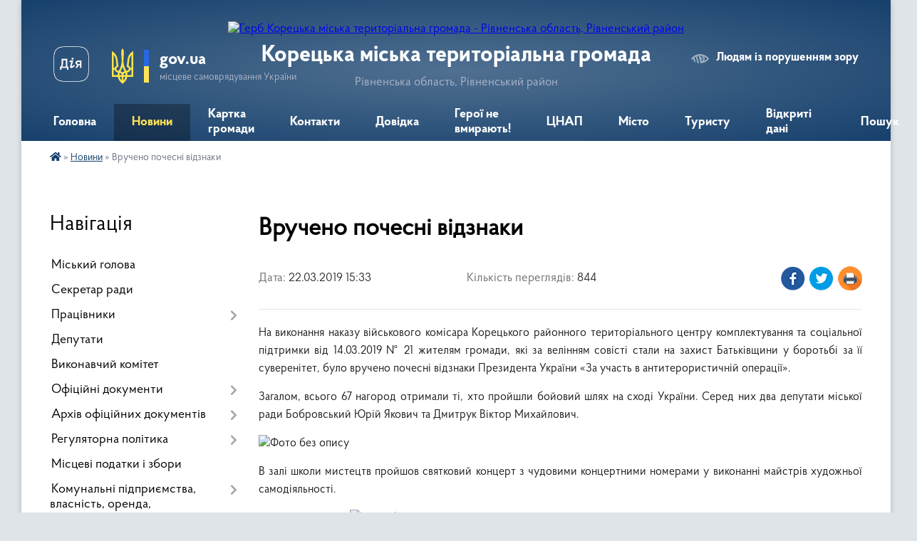

--- FILE ---
content_type: text/html; charset=UTF-8
request_url: https://koretska-gromada.gov.ua/news/15-33-20-22-03-2019/
body_size: 21012
content:
<!DOCTYPE html>
<html lang="uk">
<head>
	<!--[if IE]><meta http-equiv="X-UA-Compatible" content="IE=edge"><![endif]-->
	<meta charset="utf-8">
	<meta name="viewport" content="width=device-width, initial-scale=1">
	<!--[if IE]><script>
		document.createElement('header');
		document.createElement('nav');
		document.createElement('main');
		document.createElement('section');
		document.createElement('article');
		document.createElement('aside');
		document.createElement('footer');
		document.createElement('figure');
		document.createElement('figcaption');
	</script><![endif]-->
	<title>Вручено почесні відзнаки | Корецька міська територіальна громада Рівненська область, Рівненський район</title>
	<meta name="description" content="На виконання наказу військового комісара Корецького районного територіального центру комплектування та соціальної підтримки від 14.03.2019 № 21 жителям громади, які за велінням совісті стали на захист Батьківщини у боротьбі за її сувереніте">
	<meta name="keywords" content="Вручено, почесні, відзнаки, |, Корецька, міська, територіальна, громада, Рівненська, область,, Рівненський, район">

	
		<meta property="og:image" content="https://rada.info/upload/users_files/26452099/dcda1367d6e10bee8fa8887a4222b48e.jpg">
	<meta property="og:image:width" content="2304">
	<meta property="og:image:height" content="1728">
			<meta property="og:title" content="Вручено почесні відзнаки">
			<meta property="og:description" content="На виконання наказу військового комісара Корецького районного територіального центру комплектування та соціальної підтримки від 14.03.2019 № 21 жителям громади, які за велінням совісті стали на захист Батьківщини у боротьбі за її суверенітет, було вручено почесні відзнаки Президента України &amp;laquo;За участь в антитерористичній операції&amp;raquo;.">
			<meta property="og:type" content="article">
	<meta property="og:url" content="https://koretska-gromada.gov.ua/news/15-33-20-22-03-2019/">
		
		<link rel="apple-touch-icon" sizes="57x57" href="https://gromada.org.ua/apple-icon-57x57.png">
	<link rel="apple-touch-icon" sizes="60x60" href="https://gromada.org.ua/apple-icon-60x60.png">
	<link rel="apple-touch-icon" sizes="72x72" href="https://gromada.org.ua/apple-icon-72x72.png">
	<link rel="apple-touch-icon" sizes="76x76" href="https://gromada.org.ua/apple-icon-76x76.png">
	<link rel="apple-touch-icon" sizes="114x114" href="https://gromada.org.ua/apple-icon-114x114.png">
	<link rel="apple-touch-icon" sizes="120x120" href="https://gromada.org.ua/apple-icon-120x120.png">
	<link rel="apple-touch-icon" sizes="144x144" href="https://gromada.org.ua/apple-icon-144x144.png">
	<link rel="apple-touch-icon" sizes="152x152" href="https://gromada.org.ua/apple-icon-152x152.png">
	<link rel="apple-touch-icon" sizes="180x180" href="https://gromada.org.ua/apple-icon-180x180.png">
	<link rel="icon" type="image/png" sizes="192x192"  href="https://gromada.org.ua/android-icon-192x192.png">
	<link rel="icon" type="image/png" sizes="32x32" href="https://gromada.org.ua/favicon-32x32.png">
	<link rel="icon" type="image/png" sizes="96x96" href="https://gromada.org.ua/favicon-96x96.png">
	<link rel="icon" type="image/png" sizes="16x16" href="https://gromada.org.ua/favicon-16x16.png">
	<link rel="manifest" href="https://gromada.org.ua/manifest.json">
	<meta name="msapplication-TileColor" content="#ffffff">
	<meta name="msapplication-TileImage" content="https://gromada.org.ua/ms-icon-144x144.png">
	<meta name="theme-color" content="#ffffff">
	
	
		<meta name="robots" content="">
	
    <link rel="preload" href="https://cdnjs.cloudflare.com/ajax/libs/font-awesome/5.9.0/css/all.min.css" as="style">
	<link rel="stylesheet" href="https://cdnjs.cloudflare.com/ajax/libs/font-awesome/5.9.0/css/all.min.css" integrity="sha512-q3eWabyZPc1XTCmF+8/LuE1ozpg5xxn7iO89yfSOd5/oKvyqLngoNGsx8jq92Y8eXJ/IRxQbEC+FGSYxtk2oiw==" crossorigin="anonymous" referrerpolicy="no-referrer" />

    <link rel="preload" href="//gromada.org.ua/themes/km2/css/styles_vip.css?v=3.33" as="style">
	<link rel="stylesheet" href="//gromada.org.ua/themes/km2/css/styles_vip.css?v=3.33">
	<link rel="stylesheet" href="//gromada.org.ua/themes/km2/css/104031/theme_vip.css?v=1766329564">
	
		<!--[if lt IE 9]>
	<script src="https://oss.maxcdn.com/html5shiv/3.7.2/html5shiv.min.js"></script>
	<script src="https://oss.maxcdn.com/respond/1.4.2/respond.min.js"></script>
	<![endif]-->
	<!--[if gte IE 9]>
	<style type="text/css">
		.gradient { filter: none; }
	</style>
	<![endif]-->

</head>
<body class="">

	<a href="#top_menu" class="skip-link link" aria-label="Перейти до головного меню (Alt+1)" accesskey="1">Перейти до головного меню (Alt+1)</a>
	<a href="#left_menu" class="skip-link link" aria-label="Перейти до бічного меню (Alt+2)" accesskey="2">Перейти до бічного меню (Alt+2)</a>
    <a href="#main_content" class="skip-link link" aria-label="Перейти до головного вмісту (Alt+3)" accesskey="3">Перейти до текстового вмісту (Alt+3)</a>




	
	<div class="wrap">
		
		<header>
			<div class="header_wrap">
				<div class="logo">
					<a href="https://koretska-gromada.gov.ua/" id="logo" class="form_2">
						<img src="https://rada.info/upload/users_files/26452099/gerb/AEA_C.png" alt="Герб Корецька міська територіальна громада - Рівненська область, Рівненський район">
					</a>
				</div>
				<div class="title">
					<div class="slogan_1">Корецька міська територіальна громада</div>
					<div class="slogan_2">Рівненська область, Рівненський район</div>
				</div>
				<div class="gov_ua_block">
					<a class="diia" href="https://diia.gov.ua/" target="_blank" rel="nofollow" title="Державні послуги онлайн"><img src="//gromada.org.ua/themes/km2/img/diia.png" alt="Логотип Diia"></a>
					<img src="//gromada.org.ua/themes/km2/img/gerb.svg" class="gerb" alt="Герб України">
					<span class="devider"></span>
					<div class="title">
						<b>gov.ua</b>
						<span>місцеве самоврядування України</span>
					</div>
				</div>
								<div class="alt_link">
					<a href="#" rel="nofollow" title="Режим високої контастності" onclick="return set_special('226c56d4bb136ba2470830a176aec4aad054fe49');">Людям із порушенням зору</a>
				</div>
								
				<section class="top_nav">
					<nav class="main_menu" id="top_menu">
						<ul>
														<li class="">
								<a href="https://koretska-gromada.gov.ua/main/"><span>Головна</span></a>
																							</li>
														<li class="active">
								<a href="https://koretska-gromada.gov.ua/news/"><span>Новини</span></a>
																							</li>
														<li class="">
								<a href="https://koretska-gromada.gov.ua/structure/"><span>Картка громади</span></a>
																							</li>
														<li class=" has-sub">
								<a href="https://koretska-gromada.gov.ua/feedback/"><span>Контакти</span></a>
																<button onclick="return show_next_level(this);" aria-label="Показати підменю"></button>
																								<ul>
																		<li>
										<a href="https://koretska-gromada.gov.ua/garyachi-linii-mista-11-03-50-26-06-2024/">Гарячі лінії міста</a>
																													</li>
																										</ul>
															</li>
														<li class=" has-sub">
								<a href="https://koretska-gromada.gov.ua/dovidka-08-43-56-02-05-2018/"><span>Довідка</span></a>
																<button onclick="return show_next_level(this);" aria-label="Показати підменю"></button>
																								<ul>
																		<li>
										<a href="https://koretska-gromada.gov.ua/grafik-roboti-08-56-08-02-05-2018/">Графік роботи</a>
																													</li>
																		<li>
										<a href="https://koretska-gromada.gov.ua/reestraciya-miscya-prozhivannya-08-45-09-02-05-2018/">Реєстрація місця проживання</a>
																													</li>
																		<li>
										<a href="https://koretska-gromada.gov.ua/reestraciya-rechovih-prav-na-neruhome-majno-08-51-48-17-05-2018/">Реєстрація речових прав на нерухоме майно</a>
																													</li>
																		<li class="has-sub">
										<a href="https://koretska-gromada.gov.ua/prodaetsya-12-14-43-29-05-2018/">ІНВЕСТИЦІЙНА ПРИВАБЛИВІСТЬ МІСТА</a>
																				<button onclick="return show_next_level(this);" aria-label="Показати підменю"></button>
																														<ul>
																						<li>
												<a href="https://koretska-gromada.gov.ua/zemelni-dilyanky-v-orendu-10-50-25-04-11-2019/">Земельні ділянки в оренду</a>
											</li>
																																</ul>
																			</li>
																		<li>
										<a href="https://koretska-gromada.gov.ua/pitannya-po-budivnictvu-10-00-15-03-08-2018/">Питання по будівництву</a>
																													</li>
																		<li>
										<a href="https://koretska-gromada.gov.ua/evrointegraciya-12-40-26-30-08-2018/">Євроінтеграція</a>
																													</li>
																		<li>
										<a href="https://koretska-gromada.gov.ua/zahist-prav-spozhivachiv-08-21-49-16-01-2019/">ЗАХИСТ ПРАВ СПОЖИВАЧІВ</a>
																													</li>
																		<li>
										<a href="https://koretska-gromada.gov.ua/payova-uchast-14-37-35-02-08-2019/">Пайова участь</a>
																													</li>
																										</ul>
															</li>
														<li class="">
								<a href="https://koretska-gromada.gov.ua/geroi-ne-vmirajut-11-16-08-20-06-2024/"><span>Герої не вмирають!</span></a>
																							</li>
														<li class=" has-sub">
								<a href="https://koretska-gromada.gov.ua/cnap-09-10-59-01-12-2020/"><span>ЦНАП</span></a>
																<button onclick="return show_next_level(this);" aria-label="Показати підменю"></button>
																								<ul>
																		<li>
										<a href="https://koretska-gromada.gov.ua/administrativni-poslugi-16-33-20-29-06-2021/">АДМІНІСТРАТИВНІ ПОСЛУГИ</a>
																													</li>
																		<li>
										<a href="https://koretska-gromada.gov.ua/informaciya-pro-robotu-centru-nadannya-administrativnih-poslug-koreckoi-miskoi-radi-15-43-02-18-02-2021/">ІНФОРМАЦІЯ ПРО РОБОТУ ЦЕНТРУ НАДАННЯ АДМІНІСТРАТИВНИХ ПОСЛУГ КОРЕЦЬКОЇ МІСЬКОЇ РАДИ</a>
																													</li>
																										</ul>
															</li>
														<li class=" has-sub">
								<a href="https://koretska-gromada.gov.ua/misto-12-34-25-03-05-2018/"><span>Місто</span></a>
																<button onclick="return show_next_level(this);" aria-label="Показати підменю"></button>
																								<ul>
																		<li>
										<a href="https://koretska-gromada.gov.ua/istorichna-dovidka-12-35-12-03-05-2018/">Історична довідка</a>
																													</li>
																		<li>
										<a href="https://koretska-gromada.gov.ua/mistochlen-amu-16-47-50-03-05-2018/">Місто-член АМУ</a>
																													</li>
																		<li>
										<a href="https://koretska-gromada.gov.ua/shlyah-gediminovichiv-17-02-51-03-05-2018/">Шлях Гедиміновичів</a>
																													</li>
																		<li>
										<a href="https://koretska-gromada.gov.ua/mistapobratimi-10-26-45-04-05-2018/">Міста-побратими</a>
																													</li>
																		<li>
										<a href="https://koretska-gromada.gov.ua/programa-bezpechne-misto-15-46-11-27-05-2024/">Програма "Безпечне місто"</a>
																													</li>
																		<li>
										<a href="https://koretska-gromada.gov.ua/zahisni-sporudi-cz-15-07-24-13-10-2022/">Захисні споруди ЦЗ</a>
																													</li>
																		<li>
										<a href="https://koretska-gromada.gov.ua/rozrakhunky-po-dohovorakh-16-56-47-25-07-2019/">Розрахунки по договорах</a>
																													</li>
																		<li>
										<a href="https://koretska-gromada.gov.ua/ivestecinij-pasport-koreckoi-miskoi-teritorialnoi-gromadi-12-45-46-27-11-2023/">Івестеціний паспорт Корецької міської територіальної громади</a>
																													</li>
																		<li>
										<a href="https://koretska-gromada.gov.ua/programa-informatizacii-koreckoi-miskoi-teritorialnoi-gromadi-na-2025-–-2027-roki-12-33-54-22-04-2025/">Програма інформатизації Корецької міської територіальної громади на 2025 – 2027 роки</a>
																													</li>
																										</ul>
															</li>
														<li class="">
								<a href="https://koretska-gromada.gov.ua/turistu-09-14-55-02-05-2018/"><span>Туристу</span></a>
																							</li>
														<li class="">
								<a href="https://koretska-gromada.gov.ua/vidkriti-dani-09-25-36-27-11-2025/"><span>Відкриті дані</span></a>
																							</li>
																				</ul>
					</nav>
					&nbsp;
					<button class="menu-button" id="open-button"><i class="fas fa-bars"></i> Меню сайту</button>
					<a href="https://koretska-gromada.gov.ua/search/" rel="nofollow" class="search_button">Пошук</a>
				</section>
				
			</div>
		</header>
				
		<section class="bread_crumbs">
		<div xmlns:v="http://rdf.data-vocabulary.org/#"><a href="https://koretska-gromada.gov.ua/" title="Головна сторінка"><i class="fas fa-home"></i></a> &raquo; <a href="https://koretska-gromada.gov.ua/news/" aria-current="page">Новини</a>  &raquo; <span>Вручено почесні відзнаки</span></div>
	</section>
	
	<section class="center_block">
		<div class="row">
			<div class="grid-25 fr">
				<aside>
				
									
										<div class="sidebar_title">Навігація</div>
										
					<nav class="sidebar_menu" id="left_menu">
						<ul>
														<li class="">
								<a href="https://koretska-gromada.gov.ua/golova-gromadi-17-13-17-08-02-2018/"><span>Міський голова</span></a>
																							</li>
														<li class="">
								<a href="https://koretska-gromada.gov.ua/sekretar-radi-15-47-53-26-04-2018/"><span>Секретар ради</span></a>
																							</li>
														<li class=" has-sub">
								<a href="https://koretska-gromada.gov.ua/pracivniki-16-59-41-08-02-2018/"><span>Працівники</span></a>
																<button onclick="return show_next_level(this);" aria-label="Показати підменю"></button>
																								<ul>
																		<li class="">
										<a href="https://koretska-gromada.gov.ua/ochischennya-vladi-12-23-21-25-04-2025/"><span>ОЧИЩЕННЯ ВЛАДИ</span></a>
																													</li>
																										</ul>
															</li>
														<li class="">
								<a href="https://koretska-gromada.gov.ua/deputati-16-58-45-08-02-2018/"><span>Депутати</span></a>
																							</li>
														<li class="">
								<a href="https://koretska-gromada.gov.ua/vikonavchij-komitet-17-07-28-26-04-2018/"><span>Виконавчий комітет</span></a>
																							</li>
														<li class=" has-sub">
								<a href="https://koretska-gromada.gov.ua/docs/"><span>Офіційні документи</span></a>
																<button onclick="return show_next_level(this);" aria-label="Показати підменю"></button>
																								<ul>
																		<li class="">
										<a href="https://koretska-gromada.gov.ua/2025-rik-15-26-06-15-08-2025/"><span>Відеозаписи пленарних засідань Корецької міської ради восьмого скликання 2026 рік</span></a>
																													</li>
																		<li class=" has-sub">
										<a href="https://koretska-gromada.gov.ua/videozapisi-plenarnih-zasidan-koreckoi-miskoi-radi-vosmogo-sklikannya-12-15-59-16-10-2024/"><span>Відеозаписи пленарних засідань Корецької міської ради восьмого скликання 2025 рік</span></a>
																				<button onclick="return show_next_level(this);" aria-label="Показати підменю"></button>
																														<ul>
																						<li><a href="https://koretska-gromada.gov.ua/videozapisi-plenarnogo-zasidannya-koreckoi-miskoi-radi-vosmogo-sklikannya-vid-26092024-№-60-12-16-22-16-10-2024/"><span>Пленарне засідання Корецької міської ради восьмого скликання від 26.09.2024 № 60</span></a></li>
																						<li><a href="https://koretska-gromada.gov.ua/pozachergove-plenarne-zasidannya-koreckoi-miskoi-radi-8-sklikannya-vid-15102024-№61-17-20-26-16-10-2024/"><span>Пленарне позачергове засідання Корецької міської ради 8 скликання від 15.10.2024 №61</span></a></li>
																						<li><a href="https://koretska-gromada.gov.ua/plenarne-zasidannya-koreckoi-miskoi-radi-vosmogo-sklikannya-vid-24102024-№-62-14-15-56-22-10-2024/"><span>Пленарне засідання Корецької міської ради восьмого скликання від 24.10.2024 № 62</span></a></li>
																						<li><a href="https://koretska-gromada.gov.ua/plenarne-zasidannya-koreckoi-miskoi-radi-vosmogo-sklikannya-vid-21112024-№-63-09-17-45-22-11-2024/"><span>Пленарне засідання Корецької міської ради восьмого скликання від 21.11.2024 № 63</span></a></li>
																						<li><a href="https://koretska-gromada.gov.ua/plenarne-zasidannya-koreckoi-miskoi-radi-vosmogo-sklikannya-vid-19122024-№-64-12-52-22-13-12-2024/"><span>Пленарне засідання Корецької міської ради восьмого скликання від 19.12.2024 № 64</span></a></li>
																						<li><a href="https://koretska-gromada.gov.ua/pozachergove-plenarne-zasidannya-koreckoi-miskoi-radi-8-sklikannya-vid-30122024-№65-13-22-31-31-12-2024/"><span>Пленарне позачергове засідання Корецької міської ради 8 скликання від 30.12.2024 №65</span></a></li>
																						<li><a href="https://koretska-gromada.gov.ua/plenarne-zasidannya-koreckoi-miskoi-radi-vosmogo-sklikannya-vid-23012025-№-66-09-15-36-24-02-2025/"><span>Пленарне засідання Корецької міської ради восьмого скликання від 23.01.2025 № 66</span></a></li>
																						<li><a href="https://koretska-gromada.gov.ua/plenarne-zasidannya-koreckoi-miskoi-radi-vosmogo-sklikannya-vid-20022025-№-67-08-49-15-24-02-2025/"><span>Пленарне засідання Корецької міської ради восьмого скликання від 20.02.2025 № 67</span></a></li>
																						<li><a href="https://koretska-gromada.gov.ua/plenarne-zasidannya-koreckoi-miskoi-radi-vosmogo-sklikannya-vid-20032025-№-68-09-23-01-22-04-2025/"><span>Пленарне засідання Корецької міської ради восьмого скликання від 20.03.2025 № 68</span></a></li>
																						<li><a href="https://koretska-gromada.gov.ua/plenarne-zasidannya-koreckoi-miskoi-radi-vosmogo-sklikannya-vid-24042025-№-69-09-46-37-22-04-2025/"><span>Пленарне засідання Корецької міської ради восьмого скликання від 24.04.2025 № 69</span></a></li>
																						<li><a href="https://koretska-gromada.gov.ua/plenarne-zasidannya-koreckoi-miskoi-radi-vosmogo-sklikannya-vid-23052025-№-70-17-46-00-19-05-2025/"><span>Пленарне засідання Корецької міської ради восьмого скликання від 23.05.2025 № 70</span></a></li>
																						<li><a href="https://koretska-gromada.gov.ua/plenarne-zasidannya-koreckoi-miskoi-radi-vosmogo-sklikannya-vid-26062025-№-71-09-42-55-24-06-2025/"><span>Пленарне засідання Корецької міської ради восьмого скликання від 26.06.2025 № 71</span></a></li>
																						<li><a href="https://koretska-gromada.gov.ua/plenarne-zasidannya-koreckoi-miskoi-radi-vosmogo-sklikannya-vid-24072025-№-72-16-08-25-23-07-2025/"><span>Пленарне засідання Корецької міської ради восьмого скликання від 24.07.2025 № 72</span></a></li>
																						<li><a href="https://koretska-gromada.gov.ua/pozachergove-plenarne-zasidannya-koreckoi-miskoi-radi-vosmogo-sklikannya-vid-07082025-№-73-16-52-20-06-08-2025/"><span>Пленарне позачергове  засідання Корецької міської ради восьмого скликання від 07.08.2025 № 73</span></a></li>
																						<li><a href="https://koretska-gromada.gov.ua/plenarne-zasidannya-koreckoi-miskoi-radi-vosmogo-sklikannya-vid-28082025-№-74-15-25-40-15-08-2025/"><span>Пленарне засідання Корецької міської ради восьмого скликання від 28.08.2025 № 74</span></a></li>
																						<li><a href="https://koretska-gromada.gov.ua/plenarne-zasidannya-koreckoi-miskoi-radi-vosmogo-sklikannya-vid-25092025-№-75-16-53-15-08-10-2025/"><span>Пленарне засідання Корецької міської ради восьмого скликання від 25.09.2025 № 75</span></a></li>
																						<li><a href="https://koretska-gromada.gov.ua/plenarne-pozachergove-zasidannya-koreckoi-miskoi-radi-vosmogo-sklikannya-vid-07102025-№-76-16-56-58-08-10-2025/"><span>Пленарне позачергове засідання Корецької міської ради восьмого скликання від 07.10.2025 № 76</span></a></li>
																						<li><a href="https://koretska-gromada.gov.ua/plenarne-zasidannya-koreckoi-miskoi-radi-vosmogo-sklikannya-vid-23102025-№-77-16-57-28-08-10-2025/"><span>Пленарне засідання Корецької міської ради восьмого скликання від 23.10.2025 № 77</span></a></li>
																						<li><a href="https://koretska-gromada.gov.ua/plenarne-zasidannya-koreckoi-miskoi-radi-vosmogo-sklikannya-vid-20112025-№-78-10-08-22-16-12-2025/"><span>Пленарне засідання Корецької міської ради восьмого скликання від 20.11.2025 № 78</span></a></li>
																						<li><a href="https://koretska-gromada.gov.ua/plenarne-zasidannya-koreckoi-miskoi-radi-vosmogo-sklikannya-vid-20112025-№79-10-36-38-16-12-2025/"><span>Пленарне позачергове засідання Корецької міської ради восьмого скликання від 12.12.2025 №79</span></a></li>
																						<li><a href="https://koretska-gromada.gov.ua/plenarne-zasidannya-koreckoi-miskoi-radi-vosmogo-sklikannya-vid-18122025-№-80-10-51-52-16-12-2025/"><span>Пленарне засідання Корецької міської ради восьмого скликання від 18.12.2025 № 80</span></a></li>
																																</ul>
																			</li>
																		<li class="">
										<a href="https://koretska-gromada.gov.ua/polozhennya-pro-viddili-15-00-18-21-08-2025/"><span>Положення про віддли</span></a>
																													</li>
																										</ul>
															</li>
														<li class=" has-sub">
								<a href="https://koretska-gromada.gov.ua/oficijni-dokumenti-11-54-03-26-02-2018/"><span>Архів офіційних документів</span></a>
																<button onclick="return show_next_level(this);" aria-label="Показати підменю"></button>
																								<ul>
																		<li class=" has-sub">
										<a href="https://koretska-gromada.gov.ua/rishennya-vikonavchogo-komitetu-12-22-41-26-02-2018/"><span>Рішення виконавчого комітету</span></a>
																				<button onclick="return show_next_level(this);" aria-label="Показати підменю"></button>
																														<ul>
																						<li><a href="https://koretska-gromada.gov.ua/2015-rik-15-57-50-27-02-2018/"><span>2015 рік</span></a></li>
																						<li><a href="https://koretska-gromada.gov.ua/2016-rik-15-57-39-27-02-2018/"><span>2016 рік</span></a></li>
																						<li><a href="https://koretska-gromada.gov.ua/2017-rik-15-57-18-27-02-2018/"><span>2017 рік</span></a></li>
																						<li><a href="https://koretska-gromada.gov.ua/2018-rik-15-57-08-27-02-2018/"><span>2018 рік</span></a></li>
																						<li><a href="https://koretska-gromada.gov.ua/2019-rik-10-03-15-01-03-2019/"><span>2019 рік</span></a></li>
																						<li><a href="https://koretska-gromada.gov.ua/2019-1-08-35-59-02-01-2020/"><span>2019 (1)</span></a></li>
																						<li><a href="https://koretska-gromada.gov.ua/2020-rik-10-11-12-23-01-2020/"><span>2020 рік</span></a></li>
																						<li><a href="https://koretska-gromada.gov.ua/2020-1-11-48-59-09-11-2020/"><span>2020 (1)</span></a></li>
																						<li><a href="https://koretska-gromada.gov.ua/2021-07-06-13-09-03-2021/"><span>2021</span></a></li>
																																</ul>
																			</li>
																		<li class=" has-sub">
										<a href="https://koretska-gromada.gov.ua/rishennya-sesii-15-35-45-26-02-2018/"><span>Рішення сесії</span></a>
																				<button onclick="return show_next_level(this);" aria-label="Показати підменю"></button>
																														<ul>
																						<li><a href="https://koretska-gromada.gov.ua/2015-rik-11-34-23-23-01-2020/"><span>2015 рік</span></a></li>
																						<li><a href="https://koretska-gromada.gov.ua/2016-rik-10-36-07-24-02-2020/"><span>2016 рік</span></a></li>
																						<li><a href="https://koretska-gromada.gov.ua/2017-rik-12-41-49-26-04-2018/"><span>2017 рік</span></a></li>
																						<li><a href="https://koretska-gromada.gov.ua/2018-rik-12-41-37-26-04-2018/"><span>2018 рік</span></a></li>
																						<li><a href="https://koretska-gromada.gov.ua/2019-rik-15-55-20-01-02-2019/"><span>2019 рік</span></a></li>
																						<li><a href="https://koretska-gromada.gov.ua/2019-1-09-49-18-03-12-2019/"><span>2019 (1) рік</span></a></li>
																						<li><a href="https://koretska-gromada.gov.ua/2020-rik-08-15-29-17-01-2020/"><span>2020 рік</span></a></li>
																						<li><a href="https://koretska-gromada.gov.ua/2021-rik-16-12-29-01-03-2021/"><span>2021 рік</span></a></li>
																						<li><a href="https://koretska-gromada.gov.ua/2021-11-33-51-22-03-2021/"><span>2021 (1) рік</span></a></li>
																																</ul>
																			</li>
																		<li class=" has-sub">
										<a href="https://koretska-gromada.gov.ua/proekti-rishen-vikonavchogo-komitetu-15-37-24-02-04-2018/"><span>Проекти рішень виконавчого комітету</span></a>
																				<button onclick="return show_next_level(this);" aria-label="Показати підменю"></button>
																														<ul>
																						<li><a href="https://koretska-gromada.gov.ua/2018-rik-15-38-18-02-04-2018/"><span>2018 рік</span></a></li>
																						<li><a href="https://koretska-gromada.gov.ua/2019-rik-08-25-12-18-01-2019/"><span>2019 рік</span></a></li>
																						<li><a href="https://koretska-gromada.gov.ua/2020-rik-08-44-47-15-04-2020/"><span>2020 рік</span></a></li>
																						<li><a href="https://koretska-gromada.gov.ua/2021-12-24-04-21-04-2021/"><span>2021</span></a></li>
																																</ul>
																			</li>
																		<li class=" has-sub">
										<a href="https://koretska-gromada.gov.ua/proekti-rishen-sesii-15-36-02-26-02-2018/"><span>Проекти рішень сесії</span></a>
																				<button onclick="return show_next_level(this);" aria-label="Показати підменю"></button>
																														<ul>
																						<li><a href="https://koretska-gromada.gov.ua/2018-rik-14-24-40-31-05-2018/"><span>2018 рік</span></a></li>
																						<li><a href="https://koretska-gromada.gov.ua/2019-rik-08-47-22-18-01-2019/"><span>2019 рік</span></a></li>
																						<li><a href="https://koretska-gromada.gov.ua/2020-rik-11-34-59-28-01-2020/"><span>2020 рік</span></a></li>
																						<li><a href="https://koretska-gromada.gov.ua/2021-rik-20-15-29-07-01-2021/"><span>2021 рік</span></a></li>
																						<li><a href="https://koretska-gromada.gov.ua/2021-1-rik-12-54-47-23-03-2021/"><span>2021 (1) рік</span></a></li>
																						<li><a href="https://koretska-gromada.gov.ua/2021-2-rik-16-18-03-22-04-2021/"><span>2021 (2) рік</span></a></li>
																						<li><a href="https://koretska-gromada.gov.ua/2021-3-rik-17-38-00-22-04-2021/"><span>2021 (3) рік</span></a></li>
																						<li><a href="https://koretska-gromada.gov.ua/10-chergova-sesiya-koreckoi-miskoi-radi-21052021-1-12-16-24-17-05-2021/"><span>10 чергова сесія Корецької міської ради 21.05.2021 (1)</span></a></li>
																						<li><a href="https://koretska-gromada.gov.ua/13-pozachergova-sesiya-15072021-12-59-29-14-07-2021/"><span>13 позачергова сесія 15.07.2021</span></a></li>
																						<li><a href="https://koretska-gromada.gov.ua/proekti-rishen-chergovoi-14-oi-sesii-19-05-17-12-07-2021/"><span>Проекти рішень чергової 14 - ої сесії 22.07.2021 року</span></a></li>
																						<li><a href="https://koretska-gromada.gov.ua/10-chergova-sesiya-koreckoi-miskoi-radi-21052021-20-29-38-11-05-2021/"><span>10 чергова сесія Корецької міської ради 21.05.2021</span></a></li>
																																</ul>
																			</li>
																		<li class=" has-sub">
										<a href="https://koretska-gromada.gov.ua/rozporyadzhennya-miskogo-golovi-15-36-18-26-02-2018/"><span>Розпорядження міського голови</span></a>
																				<button onclick="return show_next_level(this);" aria-label="Показати підменю"></button>
																														<ul>
																						<li><a href="https://koretska-gromada.gov.ua/2018-rik-16-33-21-26-04-2018/"><span>2018 рік</span></a></li>
																						<li><a href="https://koretska-gromada.gov.ua/2019-rik-11-04-00-12-02-2019/"><span>2019 рік</span></a></li>
																						<li><a href="https://koretska-gromada.gov.ua/rozporyadzhennya-miskoho-holovy-11-42-39-03-01-2020/"><span>2020 рік</span></a></li>
																						<li><a href="https://koretska-gromada.gov.ua/2021-rik-18-31-17-06-01-2021/"><span>2021 рік</span></a></li>
																																</ul>
																			</li>
																		<li class="">
										<a href="https://koretska-gromada.gov.ua/statut-mista-12-47-10-27-04-2018/"><span>Статут міста</span></a>
																													</li>
																		<li class="">
										<a href="https://koretska-gromada.gov.ua/reglament-miskoi-radi-11-10-26-04-05-2018/"><span>Регламент міської ради</span></a>
																													</li>
																		<li class=" has-sub">
										<a href="https://koretska-gromada.gov.ua/gromadski-sluhannya-16-57-50-06-09-2018/"><span>Громадські слухання</span></a>
																				<button onclick="return show_next_level(this);" aria-label="Показати підменю"></button>
																														<ul>
																						<li><a href="https://koretska-gromada.gov.ua/2018-rik-16-58-02-06-09-2018/"><span>2018 рік</span></a></li>
																						<li><a href="https://koretska-gromada.gov.ua/2019-rik-16-40-55-12-03-2019/"><span>2019 рік</span></a></li>
																																</ul>
																			</li>
																		<li class="">
										<a href="https://koretska-gromada.gov.ua/normatyvnopravovi-dokumenty-12-08-25-25-07-2019/"><span>Нормативно-правові документи</span></a>
																													</li>
																										</ul>
															</li>
														<li class=" has-sub">
								<a href="https://koretska-gromada.gov.ua/regulyatorna-politika-08-47-45-02-05-2018/"><span>Регуляторна політика</span></a>
																<button onclick="return show_next_level(this);" aria-label="Показати підменю"></button>
																								<ul>
																		<li class=" has-sub">
										<a href="https://koretska-gromada.gov.ua/derzhavni-zakupivli-08-54-21-02-05-2018/"><span>Державні закупівлі</span></a>
																				<button onclick="return show_next_level(this);" aria-label="Показати підменю"></button>
																														<ul>
																						<li><a href="https://koretska-gromada.gov.ua/richni-plani-14-30-36-05-01-2023/"><span>Річні плани 2023</span></a></li>
																						<li><a href="https://koretska-gromada.gov.ua/vidkriti-torgi-z-osoblivostyami-14-34-59-05-01-2023/"><span>Відкриті торги з особливостями</span></a></li>
																						<li><a href="https://koretska-gromada.gov.ua/obgruntuvannya-tehnichnih-ta-yakisnih-harakteristik-predmeta-zakupivli-08-15-34-01-04-2025/"><span>Обгрунтування технічних та якісних характеристик предмета закупівлі</span></a></li>
																																</ul>
																			</li>
																		<li class="">
										<a href="https://koretska-gromada.gov.ua/perelik-dijuchih-regulyatornih-aktiv-16-05-50-26-07-2021/"><span>Перелік діючих регуляторних актів</span></a>
																													</li>
																		<li class="">
										<a href="https://koretska-gromada.gov.ua/proekti-regulyatornih-aktiv-16-06-40-26-07-2021/"><span>Проєкти регуляторних актів</span></a>
																													</li>
																		<li class="">
										<a href="https://koretska-gromada.gov.ua/plan-regulyatornoi-diyalnosti-16-08-02-26-07-2021/"><span>План регуляторної діяльності</span></a>
																													</li>
																										</ul>
															</li>
														<li class="">
								<a href="https://koretska-gromada.gov.ua/miscevi-podatky-i-zbory-12-07-21-25-06-2020/"><span>Місцеві податки і збори</span></a>
																							</li>
														<li class=" has-sub">
								<a href="https://koretska-gromada.gov.ua/komunalni-pidpriemstva-17-02-04-26-04-2018/"><span>Комунальні підприємства, власність, оренда, приватизація</span></a>
																<button onclick="return show_next_level(this);" aria-label="Показати підменю"></button>
																								<ul>
																		<li class="">
										<a href="https://koretska-gromada.gov.ua/privatizaciya-ta-orneda-obektiv-komunalnogo-majna-11-54-58-28-07-2021/"><span>Приватизація та оренда об'єктів комунального майна</span></a>
																													</li>
																		<li class="">
										<a href="https://koretska-gromada.gov.ua/komunalna-vlasnist-09-16-20-25-07-2019/"><span>Комунальна власність</span></a>
																													</li>
																		<li class="">
										<a href="https://koretska-gromada.gov.ua/hrafik-vyvezennya-tpv-18-33-57-19-03-2020/"><span>Графік вивезення ТПВ</span></a>
																													</li>
																		<li class=" has-sub">
										<a href="https://koretska-gromada.gov.ua/perelik-komunalnih-pidpriemstv-zakladiv-koreckoi-miskoi-teritorialnoi-gromadi-15-30-42-28-07-2023/"><span>Перелік комунальних підприємств, закладів Корецької міської територіальної громади</span></a>
																				<button onclick="return show_next_level(this);" aria-label="Показати підменю"></button>
																														<ul>
																						<li><a href="https://koretska-gromada.gov.ua/kp-koreczhitlovodokanal-16-28-47-20-10-2024/"><span>КП "Корецьжитловодоканал"</span></a></li>
																																</ul>
																			</li>
																		<li class="">
										<a href="https://koretska-gromada.gov.ua/aa-13-02-38-27-11-2023/"><span>Фінансовий план на 2024 рік</span></a>
																													</li>
																		<li class="">
										<a href="https://koretska-gromada.gov.ua/virobnictvo-ta-promislovist-11-36-35-01-10-2025/"><span>Виробництво та промисловість</span></a>
																													</li>
																		<li class="">
										<a href="https://koretska-gromada.gov.ua/pidpriemstva-poshtovogo-zvyazku-sluzhbi-dostavki-11-41-00-01-10-2025/"><span>Підприємства поштового зв'язку (служби доставки)</span></a>
																													</li>
																		<li class="">
										<a href="https://koretska-gromada.gov.ua/torgivlya-ta-harchuvannya-11-42-28-01-10-2025/"><span>Торгівля та харчування</span></a>
																													</li>
																										</ul>
															</li>
														<li class=" has-sub">
								<a href="https://koretska-gromada.gov.ua/miski-perevezennya-10-06-40-25-07-2019/"><span>Перевезення пасажирів автомобільним транспортом загального користування</span></a>
																<button onclick="return show_next_level(this);" aria-label="Показати підменю"></button>
																								<ul>
																		<li class="">
										<a href="https://koretska-gromada.gov.ua/konkurs-11-41-09-02-08-2019/"><span>КОНКУРС 13.06.2023</span></a>
																													</li>
																										</ul>
															</li>
														<li class=" has-sub">
								<a href="https://koretska-gromada.gov.ua/navchalni-zaklady-mista-12-17-53-25-07-2019/"><span>Заклади освіти Корецької громади</span></a>
																<button onclick="return show_next_level(this);" aria-label="Показати підменю"></button>
																								<ul>
																		<li class="">
										<a href="https://koretska-gromada.gov.ua/zakladi-doshkilnoi-osviti-11-26-49-01-10-2025/"><span>Дошкільні структурні підрозділи ЗЗСО</span></a>
																													</li>
																		<li class="">
										<a href="https://koretska-gromada.gov.ua/zakladi-kulturi-11-27-12-01-10-2025/"><span>Заклади культури</span></a>
																													</li>
																		<li class="">
										<a href="https://koretska-gromada.gov.ua/zakladi-shkilnoi-osviti-11-27-36-01-10-2025/"><span>Заклади шкільної освіти</span></a>
																													</li>
																										</ul>
															</li>
														<li class="">
								<a href="https://koretska-gromada.gov.ua/zovnishnya-reklama-16-00-40-25-07-2019/"><span>Зовнішня реклама</span></a>
																							</li>
														<li class=" has-sub">
								<a href="https://koretska-gromada.gov.ua/proekty-14-27-45-31-07-2019/"><span>Проєктна діяльність</span></a>
																<button onclick="return show_next_level(this);" aria-label="Показати підменю"></button>
																								<ul>
																		<li class="">
										<a href="https://koretska-gromada.gov.ua/2017-rik-14-28-25-31-07-2019/"><span>2017 рік</span></a>
																													</li>
																		<li class="">
										<a href="https://koretska-gromada.gov.ua/2018-rik-14-28-38-31-07-2019/"><span>2018 рік</span></a>
																													</li>
																		<li class="">
										<a href="https://koretska-gromada.gov.ua/2019-rik-14-28-49-31-07-2019/"><span>2019 рік</span></a>
																													</li>
																		<li class=" has-sub">
										<a href="https://koretska-gromada.gov.ua/2022-14-41-38-04-01-2023/"><span>2022 рік</span></a>
																				<button onclick="return show_next_level(this);" aria-label="Показати підменю"></button>
																														<ul>
																						<li><a href="https://koretska-gromada.gov.ua/proekt-vogneborci-pozhezhne-sporyadzhennya-dlya-miscevih-pozhezhnih-formuvan-14-52-19-04-01-2023/"><span>Проект «Вогнеборці» - пожежне спорядження для місцевих пожежних формувань»</span></a></li>
																						<li><a href="https://koretska-gromada.gov.ua/proekt-usaid-goverla-pidvischennya-efektivnosti-roboti-i-pidzvitnosti-organiv-miscevogo-samovryaduvannya-15-00-51-04-01-2023/"><span>Проект USAID «ГОВЕРЛА» («Підвищення ефективності роботи і підзвітності органів місцевого самоврядування»)</span></a></li>
																																</ul>
																			</li>
																		<li class=" has-sub">
										<a href="https://koretska-gromada.gov.ua/2023-rik-10-46-27-29-05-2025/"><span>2023 рік</span></a>
																				<button onclick="return show_next_level(this);" aria-label="Показати підменю"></button>
																														<ul>
																						<li><a href="https://koretska-gromada.gov.ua/proekt-usaid-goverla-pidvischennya-efektivnosti-roboti-i-pidzvitnosti-organiv-miscevogo-samovryaduvannya-10-48-11-29-05-2025/"><span>Проект USAID «ГОВЕРЛА» («Підвищення ефективності роботи і підзвітності органів місцевого самоврядування»)</span></a></li>
																						<li><a href="https://koretska-gromada.gov.ua/proekt-vogneborci-pozhezhne-sporyadzhennya-dlya-miscevih-pozhezhnih-formuvan-10-48-42-29-05-2025/"><span>Проект «Зміцнення спроможності українських громад шляхом розвитку добровільних пожежних команд»»</span></a></li>
																																</ul>
																			</li>
																		<li class=" has-sub">
										<a href="https://koretska-gromada.gov.ua/2024-rik-11-14-46-29-05-2025/"><span>2024 рік</span></a>
																				<button onclick="return show_next_level(this);" aria-label="Показати підменю"></button>
																														<ul>
																						<li><a href="https://koretska-gromada.gov.ua/proekt-vogneborci-11-15-10-29-05-2025/"><span>Проєкт «Вогнеборці»</span></a></li>
																						<li><a href="https://koretska-gromada.gov.ua/miskij-golova-sekretar-radi-pracivniki-deputati-vikonavchij-komitet-oficijni-dokumenti-arhiv-oficijnih-dokumentiv-regulyatorna-politika-misc-11-40-03-29-05-2025/"><span>HOVERLA / проєкт USAID в Україні</span></a></li>
																																</ul>
																			</li>
																										</ul>
															</li>
														<li class="">
								<a href="https://koretska-gromada.gov.ua/zakladi-ohoroni-zdorov’ya-11-33-37-01-10-2025/"><span>Заклади охорони здоров’я</span></a>
																							</li>
														<li class=" has-sub">
								<a href="https://koretska-gromada.gov.ua/vpo-14-56-55-02-10-2025/"><span>Інформація для ВПО</span></a>
																<button onclick="return show_next_level(this);" aria-label="Показати підменю"></button>
																								<ul>
																		<li class="">
										<a href="https://koretska-gromada.gov.ua/zakladi-zagalnoi-osviti-15-04-02-02-10-2025/"><span>Заклади загальної освіти</span></a>
																													</li>
																		<li class="">
										<a href="https://koretska-gromada.gov.ua/pracevlashtuvannya-15-06-29-02-10-2025/"><span>Працевлаштування</span></a>
																													</li>
																		<li class="">
										<a href="https://koretska-gromada.gov.ua/informaciya-pro-centri-otrimannya-socialnih-dopomog-ta-viplat-15-11-21-02-10-2025/"><span>Інформація про центри отримання соціальних допомог та виплат</span></a>
																													</li>
																		<li class="">
										<a href="https://koretska-gromada.gov.ua/psihologichna-dopomoga-15-00-40-02-10-2025/"><span>Психологічна допомога</span></a>
																													</li>
																										</ul>
															</li>
														<li class="">
								<a href="https://koretska-gromada.gov.ua/vijskovij-oblik-11-34-15-05-09-2025/"><span>Військовий облік</span></a>
																							</li>
														<li class=" has-sub">
								<a href="https://koretska-gromada.gov.ua/kvartirnij-oblik-09-08-51-01-08-2025/"><span>Квартирний облік</span></a>
																<button onclick="return show_next_level(this);" aria-label="Показати підменю"></button>
																								<ul>
																		<li class="">
										<a href="https://koretska-gromada.gov.ua/nagaduemo-pro-neobhidnist-perereestracii-gromadyan-yaki-perebuvajut-na-kvartirnomu-obliku-dlya-polipshennya-zhitlovih-umov-09-27-12-01-08-2025/"><span>Нагадуємо ! Про необхідність перереєстрації громадян, які перебувають на квартирному обліку для поліпшення житлових умов</span></a>
																													</li>
																		<li class="">
										<a href="https://koretska-gromada.gov.ua/normativna-baza-09-28-34-01-08-2025/"><span>НОРМАТИВНА БАЗА</span></a>
																													</li>
																										</ul>
															</li>
														<li class=" has-sub">
								<a href="https://koretska-gromada.gov.ua/gromadskij-bjudzhet-09-42-14-01-08-2025/"><span>Громадський бюджет</span></a>
																<button onclick="return show_next_level(this);" aria-label="Показати підменю"></button>
																								<ul>
																		<li class="">
										<a href="https://koretska-gromada.gov.ua/normativna-baza-09-46-31-01-08-2025/"><span>НОРМАТИВНА БАЗА</span></a>
																													</li>
																										</ul>
															</li>
														<li class=" has-sub">
								<a href="https://koretska-gromada.gov.ua/shkilnij-bjudzhet-09-47-02-01-08-2025/"><span>Шкільний бюджет</span></a>
																<button onclick="return show_next_level(this);" aria-label="Показати підменю"></button>
																								<ul>
																		<li class="">
										<a href="https://koretska-gromada.gov.ua/normativna-baza-09-47-17-01-08-2025/"><span>НОРМАТИВНА БАЗА</span></a>
																													</li>
																										</ul>
															</li>
														<li class=" has-sub">
								<a href="https://koretska-gromada.gov.ua/zemelni-pytannya-12-54-17-04-11-2019/"><span>Земельні питання</span></a>
																<button onclick="return show_next_level(this);" aria-label="Показати підменю"></button>
																								<ul>
																		<li class="">
										<a href="https://koretska-gromada.gov.ua/aukcioni-10-48-02-31-07-2023/"><span>АУКЦІОНИ</span></a>
																													</li>
																		<li class="">
										<a href="https://koretska-gromada.gov.ua/dilyanky-na-aukcion-13-07-42-04-11-2019/"><span>Ділянки на аукціон</span></a>
																													</li>
																		<li class="">
										<a href="https://koretska-gromada.gov.ua/shchob-otrymaty-zemelnu-dilyanku-12-59-39-04-11-2019/"><span>Як отримати земельну ділянку</span></a>
																													</li>
																		<li class="">
										<a href="https://koretska-gromada.gov.ua/pryvatyzaciya-prysadybnoyi-zemelnoyi-dilyanky-10-48-55-05-11-2019/"><span>Приватизація присадибної земельної ділянки</span></a>
																													</li>
																		<li class="">
										<a href="https://koretska-gromada.gov.ua/investicijno-privablivi-zemelni-dilyanki-na-teritorii-tg-09-32-24-12-02-2021/"><span>Інвестиційно привабливі земельні ділянки на території ТГ</span></a>
																													</li>
																		<li class="">
										<a href="https://koretska-gromada.gov.ua/analitichnij-portal-schodo-splati-zemelnogo-podatku-08-14-16-06-06-2024/"><span>Аналітичний портал щодо сплати земельного податку</span></a>
																													</li>
																										</ul>
															</li>
														<li class="">
								<a href="https://koretska-gromada.gov.ua/zapobihannya-korupciyi-10-20-54-07-08-2020/"><span>Запобігання корупції</span></a>
																							</li>
														<li class=" has-sub">
								<a href="https://koretska-gromada.gov.ua/arhitektura-mistobuduvannya-ta-zhitlovokomunalne-gospodarstvo-17-07-23-29-07-2021/"><span>Архітектура, містобудування, ЖКГ, економічна політика, ЦЗ та НС</span></a>
																<button onclick="return show_next_level(this);" aria-label="Показати підменю"></button>
																								<ul>
																		<li class="">
										<a href="https://koretska-gromada.gov.ua/evidnovlennya-15-48-34-19-08-2025/"><span>єВідновлення</span></a>
																													</li>
																		<li class=" has-sub">
										<a href="javascript:;"><span>Генеральні плани населених пунктів</span></a>
																				<button onclick="return show_next_level(this);" aria-label="Показати підменю"></button>
																														<ul>
																						<li><a href="https://koretska-gromada.gov.ua/s-golovnicya-15-27-20-22-12-2021/"><span>с. Головниця</span></a></li>
																						<li><a href="https://koretska-gromada.gov.ua/s-zabara-15-35-25-22-12-2021/"><span>с. Забара</span></a></li>
																						<li><a href="https://koretska-gromada.gov.ua/s-kalinivka-15-38-39-22-12-2021/"><span>с. Калинівка</span></a></li>
																						<li><a href="https://koretska-gromada.gov.ua/s-korist-15-41-30-22-12-2021/"><span>с. Користь</span></a></li>
																						<li><a href="https://koretska-gromada.gov.ua/s-novini-15-43-51-22-12-2021/"><span>с. Новини</span></a></li>
																						<li><a href="https://koretska-gromada.gov.ua/s-topcha-15-48-00-22-12-2021/"><span>с. Топча</span></a></li>
																						<li><a href="https://koretska-gromada.gov.ua/mkorec-09-45-29-18-10-2021/"><span>м.Корець</span></a></li>
																						<li><a href="https://koretska-gromada.gov.ua/vesnyanne-12-56-46-22-12-2021/"><span>с. Весняне</span></a></li>
																																</ul>
																			</li>
																		<li class="">
										<a href="https://koretska-gromada.gov.ua/ivestecinij-pasport-koreckoi-miskoi-teritorialnoi-gromadi-14-23-38-27-11-2023/"><span>Інвестиційний паспорт Корецької міської територіальної громади</span></a>
																													</li>
																		<li class=" has-sub">
										<a href="https://koretska-gromada.gov.ua/ekonomichna-politika-08-44-23-04-02-2022/"><span>Економічна політика</span></a>
																				<button onclick="return show_next_level(this);" aria-label="Показати підменю"></button>
																														<ul>
																						<li><a href="https://koretska-gromada.gov.ua/publichni-investicii-08-49-22-30-10-2025/"><span>Публічні інвестиції</span></a></li>
																																</ul>
																			</li>
																		<li class="">
										<a href="https://koretska-gromada.gov.ua/vazhlivo-17-10-51-29-07-2021/"><span>Важливо!</span></a>
																													</li>
																		<li class=" has-sub">
										<a href="https://koretska-gromada.gov.ua/bezbarernist-10-49-54-15-02-2022/"><span>Безбар'єрність</span></a>
																				<button onclick="return show_next_level(this);" aria-label="Показати підменю"></button>
																														<ul>
																						<li><a href="https://koretska-gromada.gov.ua/bezbarernij-marshrut-09-20-24-25-08-2025/"><span>Безбар'єрний маршрут</span></a></li>
																						<li><a href="https://koretska-gromada.gov.ua/rada-bezbarernosti-16-51-53-07-07-2025/"><span>Рада безбар'єрності</span></a></li>
																																</ul>
																			</li>
																		<li class=" has-sub">
										<a href="https://koretska-gromada.gov.ua/energozberezhennya-08-17-24-04-02-2022/"><span>Енергозбереження</span></a>
																				<button onclick="return show_next_level(this);" aria-label="Показати підменю"></button>
																														<ul>
																						<li><a href="https://koretska-gromada.gov.ua/programa-energoefektivnist-gromadskih-budivel-v-ukraini-14-17-46-19-08-2025/"><span>Програма "Енергоефективність громадських будівель в Україні"</span></a></li>
																																</ul>
																			</li>
																		<li class="">
										<a href="https://koretska-gromada.gov.ua/istorikoarhitekturnij-opornij-plan-mkorec-10-32-40-24-12-2021/"><span>ІСТОРИКО-АРХІТЕКТУРНИЙ ОПОРНИЙ ПЛАН м.КОРЕЦЬ</span></a>
																													</li>
																		<li class="">
										<a href="https://koretska-gromada.gov.ua/zhitlovokomunalne-gospodarstvo-14-05-42-24-09-2021/"><span>Житлово-комунальне господарство</span></a>
																													</li>
																		<li class="">
										<a href="https://koretska-gromada.gov.ua/arhitekturnomistobudivna-rada-10-58-29-27-01-2022/"><span>Архітектурно-містобудівна рада</span></a>
																													</li>
																		<li class=" has-sub">
										<a href="https://koretska-gromada.gov.ua/nakazi-pro-prisvoennyazminu-adres-10-39-09-19-01-2022/"><span>Накази про присвоєння/зміну адрес</span></a>
																				<button onclick="return show_next_level(this);" aria-label="Показати підменю"></button>
																														<ul>
																						<li><a href="https://koretska-gromada.gov.ua/2022-rik-10-40-50-19-01-2022/"><span>2022 рік</span></a></li>
																																</ul>
																			</li>
																		<li class="">
										<a href="https://koretska-gromada.gov.ua/spivpracya-z-biznesom-proekti-derzhavnoprivatnogo-partnerstva-12-35-49-08-11-2021/"><span>Співпраця з бізнесом, проекти державно-приватного партнерства</span></a>
																													</li>
																		<li class=" has-sub">
										<a href="https://koretska-gromada.gov.ua/civilnij-zahist-21-56-44-25-01-2022/"><span>Цивільний захист</span></a>
																				<button onclick="return show_next_level(this);" aria-label="Показати підменю"></button>
																														<ul>
																						<li><a href="https://koretska-gromada.gov.ua/pravila-bezpeki-koristuvannya-generatorami-08-36-09-18-06-2024/"><span>Правила безпеки користування генераторами</span></a></li>
																						<li><a href="https://koretska-gromada.gov.ua/metodichni-rekomendacii-schodo-dij-naselennya-u-nadzvichajnih-situaciyah-14-37-52-09-02-2022/"><span>Методичні рекомендації щодо дій населення у надзвичайних ситуаціях</span></a></li>
																						<li><a href="https://koretska-gromada.gov.ua/protokoli-komisii-teb-ta-ns-08-32-06-08-02-2022/"><span>Протоколи комісії ТЕБ та НС</span></a></li>
																						<li><a href="https://koretska-gromada.gov.ua/pamyatka-naselennju-pro-poryadok-ukrittya-v-zahisnih-sporudah-civilnogo-zahistu-14-58-01-09-02-2022/"><span>Пам'ятка населенню про порядок укриття в захисних спорудах цивільного захисту</span></a></li>
																						<li><a href="https://koretska-gromada.gov.ua/karta-misc-roztashuvannya-zahisnih-sporud-08-50-42-14-02-2022/"><span>Карта місць розташування захисних споруд</span></a></li>
																						<li><a href="https://koretska-gromada.gov.ua/radiacijna-nebezpeka-08-45-36-07-03-2022/"><span>Радіаційна небезпека</span></a></li>
																						<li><a href="https://koretska-gromada.gov.ua/dii-naselennya-pri-ukritti-pid-chas-nadzvichajnih-situacij-14-30-14-09-02-2022/"><span>Дії населення при укритті під час надзвичайних ситуацій</span></a></li>
																																</ul>
																			</li>
																										</ul>
															</li>
														<li class=" has-sub">
								<a href="https://koretska-gromada.gov.ua/pro-robotu-policii-u-koreckij-gromadi-10-21-08-07-02-2025/"><span>ПРО РОБОТУ ПОЛІЦІЇ У КОРЕЦЬКІЙ ГРОМАДІ</span></a>
																<button onclick="return show_next_level(this);" aria-label="Показати підменю"></button>
																								<ul>
																		<li class="">
										<a href="https://koretska-gromada.gov.ua/zvit-nachalnika-viddilennya-policii-№-7-rivnenskogo-rup-gu-np-v-rivnenskij-oblasti-10-22-19-07-02-2025/"><span>ЗВІТ НАЧАЛЬНИКА ВІДДІЛЕННЯ ПОЛІЦІЇ № 7 РІВНЕНСЬКОГО РУП ГУ НП В РІВНЕНСЬКІЙ ОБЛАСТІ ЗА 2024 РІК</span></a>
																													</li>
																		<li class="">
										<a href="https://koretska-gromada.gov.ua/zviti-policejskih-oficeriv-gromadi-10-22-49-07-02-2025/"><span>ЗВІТИ ПОЛІЦЕЙСЬКИХ ОФІЦЕРІВ ГРОМАДИ ЗА 2024 РІК</span></a>
																													</li>
																										</ul>
															</li>
														<li class=" has-sub">
								<a href="https://koretska-gromada.gov.ua/naglyadova-rada-knp-korecka-miska-likarnya-15-38-03-31-01-2025/"><span>Наглядова рада КНП "Корецька міська лікарня"</span></a>
																<button onclick="return show_next_level(this);" aria-label="Показати підменю"></button>
																								<ul>
																		<li class="">
										<a href="https://koretska-gromada.gov.ua/diyalnist-naglyadovoi-radi-16-56-04-05-11-2025/"><span>Діяльність наглядової ради</span></a>
																													</li>
																		<li class=" has-sub">
										<a href="https://koretska-gromada.gov.ua/konkurs-na-posadu-chleniv--naglyadovoi-radi-knp-korecka-miska-likarnya-2024-rik-14-29-18-30-08-2024/"><span>Конкурс на посаду членів   наглядової ради КНП «Корецька міська лікарня» 2024 рік</span></a>
																				<button onclick="return show_next_level(this);" aria-label="Показати підменю"></button>
																														<ul>
																						<li><a href="https://koretska-gromada.gov.ua/protokol-№5-vid-18102024-16-19-43-18-10-2024/"><span>Протокол №5 від 18.10.2024</span></a></li>
																						<li><a href="https://koretska-gromada.gov.ua/protokol-№2-vid-17092024-11-53-02-17-10-2024/"><span>Протокол №2 від 17.09.2024</span></a></li>
																						<li><a href="https://koretska-gromada.gov.ua/protokol-№3-vid-02102024-11-57-51-17-10-2024/"><span>Протокол №3 від 02.10.2024</span></a></li>
																						<li><a href="https://koretska-gromada.gov.ua/protokol-№4-vid-16102024-11-59-33-17-10-2024/"><span>Протокол №4 від 16.10.2024</span></a></li>
																						<li><a href="https://koretska-gromada.gov.ua/protokol-№1-vid-30082024-15-17-12-02-09-2024/"><span>Протокол №1 від 30.08.2024</span></a></li>
																																</ul>
																			</li>
																										</ul>
															</li>
														<li class=" has-sub">
								<a href="https://koretska-gromada.gov.ua/konkursi-na-zajnyattya-posad-14-12-55-27-11-2023/"><span>Конкурси на зайняття посад</span></a>
																<button onclick="return show_next_level(this);" aria-label="Показати підменю"></button>
																								<ul>
																		<li class="">
										<a href="https://koretska-gromada.gov.ua/vakansii-15-02-38-13-06-2025/"><span>ВАКАНСІЇ</span></a>
																													</li>
																		<li class=" has-sub">
										<a href="https://koretska-gromada.gov.ua/konkurs-na-posadu-direktora-knp-korecka-miska-likarnya-17-11-40-02-02-2022/"><span>КОНКУРС НА ПОСАДУ ДИРЕКТОРА КНП "КОРЕЦЬКА МІСЬКА ЛІКАРНЯ"</span></a>
																				<button onclick="return show_next_level(this);" aria-label="Показати підменю"></button>
																														<ul>
																						<li><a href="https://koretska-gromada.gov.ua/2022-08-48-55-14-06-2023/"><span>2022</span></a></li>
																						<li><a href="https://koretska-gromada.gov.ua/2023-08-49-07-14-06-2023/"><span>2023</span></a></li>
																																</ul>
																			</li>
																		<li class="">
										<a href="https://koretska-gromada.gov.ua/konkurs-na-posadu-direktora-ku-koreckij-inkljuzichnoresursnij-centr-11-52-39-29-10-2021/"><span>Конкурс на посаду директора КУ "Корецький інклюзивно-ресурсний центр"</span></a>
																													</li>
																		<li class="">
										<a href="https://koretska-gromada.gov.ua/konkursi-na-posadi-direktoriv-zzso-14-03-34-12-11-2021/"><span>Конкурси на посади директорів ЗЗСО</span></a>
																													</li>
																										</ul>
															</li>
														<li class=" has-sub">
								<a href="https://koretska-gromada.gov.ua/elektronni-konsultacii-z-gromadskistju-15-38-39-18-08-2021/"><span>Електронні консультації з громадскістю</span></a>
																<button onclick="return show_next_level(this);" aria-label="Показати підменю"></button>
																								<ul>
																		<li class="">
										<a href="https://koretska-gromada.gov.ua/normativna-baza-10-02-27-01-08-2025/"><span>НОРМАТИВНА БАЗА</span></a>
																													</li>
																		<li class="">
										<a href="https://koretska-gromada.gov.ua/gromadske-obgovorennya-schodo vikoristannya-majna-likvidovanogo-kalinivskogo-navchalnovihovnogo-kompleksu-zagalnoosvitnya-shkola-i-stupenya-16-59-55-12-09-2024/"><span>Громадське обговорення щодо використання майна ліквідованого Калинівського навчально-виховного комплексу «Загальноосвітня школа І ступеня – заклад дошкільної освіти» Корецької міської ради</span></a>
																													</li>
																										</ul>
															</li>
														<li class="">
								<a href="https://koretska-gromada.gov.ua/strategiz-rozvitku-koreckoi-teritorialnoi-gromadi-na-20222027-roki-10-11-07-24-02-2021/"><span>Стратегія розвитку Корецької територіальної громади на 2022-2027 роки</span></a>
																							</li>
														<li class=" has-sub">
								<a href="https://koretska-gromada.gov.ua/stazhuvannya-v-koreckij-miskij-radi-15-23-28-05-04-2023/"><span>Стажування в Корецькій міській раді</span></a>
																<button onclick="return show_next_level(this);" aria-label="Показати підменю"></button>
																								<ul>
																		<li class="">
										<a href="https://koretska-gromada.gov.ua/zaproshuemo-molod-do-stazhuvannya-v-koreckij-miskij-radi-08-30-50-07-11-2025/"><span>Запрошуємо молодь до стажування в Корецькій міській раді !</span></a>
																													</li>
																		<li class="">
										<a href="https://koretska-gromada.gov.ua/zaproshuemo-na-stazhuvannya-do-koreckoi-miskoi-radi-11-48-48-09-08-2023/"><span>Запрошуємо на стажування до Корецької міської ради!</span></a>
																													</li>
																		<li class="">
										<a href="https://koretska-gromada.gov.ua/zavershilos-stazhuvannya-molodi-v-koreckij-gromadi-12-09-11-09-08-2023/"><span>ЗАВЕРШИЛОСЬ СТАЖУВАННЯ МОЛОДІ В КОРЕЦЬКІЙ ГРОМАДІ!</span></a>
																													</li>
																										</ul>
															</li>
														<li class="">
								<a href="https://koretska-gromada.gov.ua/deputatska-diyalnist-10-58-16-30-12-2021/"><span>Депутатська діяльність</span></a>
																							</li>
														<li class=" has-sub">
								<a href="https://koretska-gromada.gov.ua/bjudzhet-koreckoi-miskoi-teritorialnoi-gromadi-16-25-25-30-12-2021/"><span>Бюджет Корецької міської територіальної громади</span></a>
																<button onclick="return show_next_level(this);" aria-label="Показати підменю"></button>
																								<ul>
																		<li class="">
										<a href="https://koretska-gromada.gov.ua/prognoz-bjudzhetu-15-23-59-26-08-2025/"><span>Прогноз бюджету</span></a>
																													</li>
																		<li class="">
										<a href="https://koretska-gromada.gov.ua/publichni-zviti-rozporyadnikiv-bjudzhetnih-koshtiv-koreckoi-miskoi-radi-schodo-vikoristannya-bjudzhetnih-koshtiv-u-2024-roci-09-10-01-10-03-2025/"><span>Публічні звіти розпорядників бюджетних коштів Корецької міської ради щодо використання бюджетних коштів у 2024 році</span></a>
																													</li>
																		<li class="">
										<a href="https://koretska-gromada.gov.ua/publichni-zviti-rozporyadnikiv-bjudzhetnih-koshtiv-koreckoi-miskoi-radi-schodo-vikoristannya-bjudzhetnih-koshtiv-u-2023-roci-14-56-30-12-03-2024/"><span>Публічні звіти розпорядників бюджетних коштів Корецької міської ради щодо використання бюджетних коштів у 2023 році</span></a>
																													</li>
																		<li class="">
										<a href="https://koretska-gromada.gov.ua/pasporti-bjudzhetnih-program-15-06-15-18-03-2019/"><span>Паспорти та звіти бюджетних програм</span></a>
																													</li>
																		<li class=" has-sub">
										<a href="https://koretska-gromada.gov.ua/finansovi-dokumenty-09-07-27-25-07-2019/"><span>Фінансові документи</span></a>
																				<button onclick="return show_next_level(this);" aria-label="Показати підменю"></button>
																														<ul>
																						<li><a href="https://koretska-gromada.gov.ua/finansova-zvitnist-12-21-35-02-03-2020/"><span>Фінансова звітність</span></a></li>
																						<li><a href="https://koretska-gromada.gov.ua/pro-vnesennya-zmin-do-miscevogo-bjudzhetu-koreckoi-miskoi-radi-na-2021-rik-12-04-52-14-07-2021/"><span>Про внесення змін до місцевого бюджету Корецької міської ради на 2021 рік</span></a></li>
																						<li><a href="https://koretska-gromada.gov.ua/informaciya-pro-nadhodzhennya-dohodiv-po-bjudzhetu-koreckoi-gromadi-08-56-10-21-04-2021/"><span>Інформація про надходження доходів по бюджету Корецької громади</span></a></li>
																						<li><a href="https://koretska-gromada.gov.ua/informaciya-pro-finansuvannya-vidatkiv-miskogo-bjudzhetu-zagalnij-fond-08-58-29-21-04-2021/"><span>Інформація про фінансування видатків міського бюджету (загальний фонд)</span></a></li>
																						<li><a href="https://koretska-gromada.gov.ua/zviti-pro-vikonannya-bjudzhetu-15-05-06-14-02-2022/"><span>Звіти про виконання бюджету</span></a></li>
																																</ul>
																			</li>
																										</ul>
															</li>
														<li class=" has-sub">
								<a href="https://koretska-gromada.gov.ua/spivpracya-z-inshimi-gromadami-16-38-15-04-02-2022/"><span>Співпраця з іншими громадами</span></a>
																<button onclick="return show_next_level(this);" aria-label="Показати підменю"></button>
																								<ul>
																		<li class="">
										<a href="https://koretska-gromada.gov.ua/velikomezhiricka-silska-teritorialna-gromada-16-02-48-05-12-2025/"><span>Великомежиріцька сільська територіальна громада</span></a>
																													</li>
																										</ul>
															</li>
														<li class=" has-sub">
								<a href="https://koretska-gromada.gov.ua/gromadyanske-suspilstvo-16-04-05-01-02-2022/"><span>Громадянське суспільство/ обговорення</span></a>
																<button onclick="return show_next_level(this);" aria-label="Показати підменю"></button>
																								<ul>
																		<li class="">
										<a href="https://koretska-gromada.gov.ua/molodizhna-rada-pri-vikonavchomu-komiteti-koreckoi-miskoi-radi-15-13-39-04-02-2022/"><span>МОЛОДІЖНА РАДА ПРИ ВИКОНАВЧОМУ КОМІТЕТІ КОРЕЦЬКОЇ МІСЬКОЇ РАДИ</span></a>
																													</li>
																		<li class="">
										<a href="https://koretska-gromada.gov.ua/gromadska-rada-pri-koreckij-miskij-radi-15-15-48-04-02-2022/"><span>ГРОМАДСЬКА РАДА ПРИ КОРЕЦЬКІЙ МІСЬКІЙ РАДІ</span></a>
																													</li>
																		<li class=" has-sub">
										<a href="https://koretska-gromada.gov.ua/gromadske-obgovorennya-17-26-49-29-10-2021/"><span>Громадське обговорення</span></a>
																				<button onclick="return show_next_level(this);" aria-label="Показати підменю"></button>
																														<ul>
																						<li><a href="https://koretska-gromada.gov.ua/gromadske-obgovorennya-10-53-16-19-12-2023/"><span>Статут Корецької міської територіальної громади</span></a></li>
																																</ul>
																			</li>
																		<li class="">
										<a href="https://koretska-gromada.gov.ua/gromadskij-bjudzhet-11-56-16-10-11-2021/"><span>Громадський бюджет</span></a>
																													</li>
																										</ul>
															</li>
														<li class=" has-sub">
								<a href="https://koretska-gromada.gov.ua/blagoustrij-09-02-07-12-04-2023/"><span>Благоустрій та екологія</span></a>
																<button onclick="return show_next_level(this);" aria-label="Показати підменю"></button>
																								<ul>
																		<li class="">
										<a href="https://koretska-gromada.gov.ua/pravila-blagoustroju-koreckoi-teritorialnoi-gromadi-16-16-57-13-08-2024/"><span>ПРАВИЛА БЛАГОУСТРОЮ  Корецької територіальної громади</span></a>
																													</li>
																		<li class="">
										<a href="https://koretska-gromada.gov.ua/perejmenuvannya-ob’ektiv-blagoustroju-u-koreckij-gromadi-16-21-33-03-05-2022/"><span>Перейменування об’єктів благоустрою у Корецькій громаді</span></a>
																													</li>
																										</ul>
															</li>
														<li class="">
								<a href="https://koretska-gromada.gov.ua/informaciya-pro-tarifi-08-13-42-26-01-2022/"><span>Інформація про тарифи</span></a>
																							</li>
														<li class="">
								<a href="https://koretska-gromada.gov.ua/pasport-koreckoi-miskoi-teritorialnoi-gromadi-16-24-57-10-06-2025/"><span>СОЦІАЛЬНИЙ ПАСПОРТ  Корецької міської територіальної громади</span></a>
																							</li>
														<li class="">
								<a href="https://koretska-gromada.gov.ua/facebookspilnota-14-02-36-10-07-2024/"><span>FACEBOOK-спільнота</span></a>
																							</li>
													</ul>
						
												
					</nav>

											<div class="sidebar_title">Публічні закупівлі</div>	
<div class="petition_block">

		<p><a href="https://koretska-gromada.gov.ua/prozorro/" title="Публічні закупівлі Прозорро"><img src="//gromada.org.ua/themes/km2/img/prozorro_logo.png?v=2025" alt="Prozorro"></a></p>
	
		<p><a href="https://koretska-gromada.gov.ua/openbudget/" title="Відкритий бюджет"><img src="//gromada.org.ua/themes/km2/img/openbudget_logo.png?v=2025" alt="OpenBudget"></a></p>
	
		<p><a href="https://koretska-gromada.gov.ua/plans/" title="План державних закупівель"><img src="//gromada.org.ua/themes/km2/img/plans_logo.png?v=2025" alt="План державних закупівель"></a></p>
	
</div>									
											<div class="sidebar_title">Особистий кабінет користувача</div>

<div class="petition_block">

		<div class="alert alert-warning">
		Ви не авторизовані. Для того, щоб мати змогу створювати або підтримувати петиції, взяти участь в громадських обговореннях, голосувати за бюджетні проекти<br>
		<a href="#auth_petition" class="open-popup add_petition btn btn-yellow btn-small btn-block" style="margin-top: 10px;"><i class="fa fa-user"></i> авторизуйтесь</a>
	</div>
		
			<h2 style="margin: 30px 0;">Система петицій</h2>
		
					<div class="none_petition">Немає петицій, за які можна голосувати</div>
						
		
			<h2 style="margin: 30px 0;">Бюджет участі</h2>
		<div class="alert alert-info">
							<p>Голосування завершено. Визначення проектів-переможців</p>
				<p style="margin-top: 10px;"><a href="https://koretska-gromada.gov.ua/budgets/" class="btn btn-grey btn-small btn-block"><i class="fas fa-info-circle"></i> Переглянути проекти</a></p>
					</div>
	
</div>
					
											<div class="sidebar_title">Черга в садочок</div>
						<div class="records_block">
							<p><a href="https://koretska-gromada.gov.ua/queue/" class="btn btn-large btn-block btn-yellow"><i class="fas fa-child"></i> Подати документи</a></p>
							<p><a href="https://koretska-gromada.gov.ua/queue_search/" class="btn btn-small btn-grey"><i class="fas fa-search"></i> Перевірити стан заявки</a></p>
						</div>
					
					
											<div class="sidebar_title">Звернення до посадовця</div>

<div class="appeals_block">

	
				
				<p class="center appeal_cabinet"><a href="#auth_person" class="alert-link open-popup"><i class="fas fa-unlock-alt"></i> Кабінет посадової особи</a></p>
			
	
</div>					
										<div id="banner_block">

						<p style="text-align:center"><span style="color:#2980b9;">&nbsp;<span style="font-family:Times New Roman,Times,serif;"><span style="font-size:18px;"><strong>ВІТАЄМО&nbsp;ІМЕНИННИКІВ</strong></span></span></span></p>

<p style="text-align:center"><span style="color:#2980b9;"><span style="font-family:Times New Roman,Times,serif;"><span style="font-size:18px;"><strong>ГРУДНЯ!</strong></span></span></span></p>

<p style="text-align:center"><span style="color:#2980b9;"><font face="Times New Roman, Times, serif"><span style="font-size: 14px;"><b>Працівників, депутатів&nbsp; та членів виконавчого комітету </b></span></font></span></p>

<p style="text-align:center"><span style="color:#2980b9;"><font face="Times New Roman, Times, serif"><span style="font-size: 14px;"><b>Корецької міської&nbsp; ради</b></span></font></span></p>

<p><img alt="Фото без опису" src="https://rada.info/upload/users_files/26452099/7cb08b648c4c9fdf871eef1036f7aef5.jpg" style="float:left; width:225px; height:225px" /></p>

<ul>
	<li><strong><span style="font-size:16px;"><span style="font-family:Times New Roman,Times,serif;"><span style="color:#000000;">Марію МИХАЛЬСЬКУ (04.12)</span></span></span></strong></li>
	<li><span style="font-size:16px;"><span style="color:#000000;"><span style="font-family:Times New Roman,Times,serif;"><strong>Андрія МАРКЕВИЧА (14.12)</strong></span></span></span></li>
	<li><span style="font-size:16px;"><span style="color:#000000;"><span style="font-family:Times New Roman,Times,serif;"><strong>Миколу ЛЯШУКА (19.12)&nbsp;</strong></span></span></span></li>
	<li><span style="font-size:16px;"><span style="color:#000000;"><span style="font-family:Times New Roman,Times,serif;"><strong>Людмила ВОЯТ (25.12)</strong></span></span></span></li>
	<li><span style="font-size:16px;"><span style="color:#000000;"><span style="font-family:Times New Roman,Times,serif;"><strong>Миколу ГРАБОВСЬКОГО (26.12)</strong></span></span></span></li>
	<li><span style="font-size:16px;"><span style="color:#000000;"><span style="font-family:Times New Roman,Times,serif;"><strong>Наталію МАЛІНОВСЬКУ (28.12)</strong></span></span></span></li>
	<li><span style="font-size:16px;"><span style="color:#000000;"><span style="font-family:Times New Roman,Times,serif;"><strong>Світлану ОЛАШИН (31.12)</strong></span></span></span></li>
</ul>

<p>&nbsp;</p>

<p>&nbsp;</p>

<p>&nbsp;</p>

<p>&nbsp;</p>

<p>&nbsp;</p>

<p>&nbsp; &nbsp; &nbsp; &nbsp; &nbsp;&nbsp;<a rel="nofollow" href="https://www.dilovamova.com/"><img alt="Українське ділове мовлення. Календар свят" border="0" height="250" src="https://www.dilovamova.com/images/wpi.cache/informer/informer.png" title="Українське ділове мовлення. Календар свят" width="150" /></a></p>

<p>,<a rel="nofollow" href="https://auc.org.ua/"><img alt="Фото без опису" src="https://rada.info/upload/users_files/26452099/3c72345bf8c2a41333047012d2ec1ed2.jpg" style="width: 97px; height: 109px;" /></a><a rel="nofollow" href="https://www.facebook.com/mkorec850"><img alt="Фото без опису" src="https://rada.info/upload/users_files/26452099/f7bebd4c2a96bc794c9e9facf7cb26c5.png" style="width: 109px; height: 109px;" /></a>&nbsp;<a rel="nofollow" href="https://gromada.info/region/%D0%A0%D1%96%D0%B2%D0%BD%D0%B5%D0%BD%D1%81%D1%8C%D0%BA%D0%B0-%D0%BE%D0%B1%D0%BB%D0%B0%D1%81%D1%82%D1%8C/"><img alt="Фото без опису" src="https://rada.info/upload/users_files/26452099/71df63226a7048f1faba63ac24899773.png" style="width: 110px; height: 110px;" /></a></p>

<p><a rel="nofollow" href="https://decentralization.gov.ua/news/13835"><img alt="Фото без опису" src="https://rada.info/upload/users_files/26452099/80b2692430af9b876743c54bc7c35169.png" style="width: 235px; height: 53px;" /></a></p>

<p><a rel="nofollow" href="https://www.president.gov.ua/"><img alt="Фото без опису" src="https://rada.info/upload/users_files/26452099/3c5df2edab3aed2c1ccf411540246424.png" style="width: 230px; height: 55px;" /></a></p>

<p><a rel="nofollow" href="https://www.kmu.gov.ua/"><img alt="Фото без опису" src="https://rada.info/upload/users_files/26452099/6afe6f493bf66fc7366a72025dda8a4e.png" style="width: 230px; height: 68px;" /></a></p>

<p><a rel="nofollow" href="https://www.rada.gov.ua/"><img alt="Фото без опису" src="https://rada.info/upload/users_files/26452099/35240cf499726682219aee15e8330ae4.png" style="width: 235px; height: 116px;" /></a></p>

<p><a rel="nofollow" href="https://ror.gov.ua/"><img alt="Фото без опису" src="https://rada.info/upload/users_files/26452099/97d7d8b7786158a1c25c5951857f1140.png" style="width: 240px; height: 92px;" /></a></p>

<p><a rel="nofollow" href="https://www.rv.gov.ua/"><img alt="Фото без опису" src="https://rada.info/upload/users_files/26452099/79ca589024bbc410d032fd6897e691c0.png" style="width: 240px; height: 31px;" /></a></p>

<p><a allowfullscreen="" rel="nofollow" href="https://www.openbudget.in.ua/modules/classifier/by_payers_edrpous/55a8087c6b61730709cd4700/05390939"><img alt="Фото без опису" src="https://rada.info/upload/users_files/26452099/209e191812c41c4cae9189d8a532a7a5.png" style="width: 245px; height: 50px;" /></a></p>

<p><a rel="nofollow" href="https://goldenpages.rv.ua/"><img alt="Фото без опису" src="https://rada.info/upload/users_files/26452099/f2ae474a2bc9a660a7360e9769a167bf.jpg" style="width: 181px; height: 85px;" /></a></p>

<p><a rel="nofollow" href="https://guide.diia.gov.ua/"><img alt="Фото без опису" src="https://rada.info/upload/users_files/26452099/1bf2f7be2848799e7815fc953c74e9f4.jpg" style="width: 170px; height: 170px;" /></a></p>

<p><a rel="nofollow" href="https://igov.org.ua/"><img alt="Фото без опису" src="https://rada.info/upload/users_files/26452099/f0f09b9c2b162fd919ef1fd6300b057f.png" style="width: 152px; height: 152px;" /></a></p>

<p><a rel="nofollow" href="https://diia.gov.ua/"><img alt="Фото без опису" src="https://rada.info/upload/users_files/26452099/af6e543e5f331dbe58a5c0a885609875.png" style="width: 200px; height: 113px;" /></a></p>

<p>&nbsp;</p>
						<div class="clearfix"></div>

						
						<div class="clearfix"></div>

					</div>
				
				</aside>
			</div>
			<div class="grid-75">

				<main id="main_content">

																		<h1>Вручено почесні відзнаки</h1>


<div class="row ">
	<div class="grid-30 one_news_date">
		Дата: <span>22.03.2019 15:33</span>
	</div>
	<div class="grid-30 one_news_count">
		Кількість переглядів: <span>844</span>
	</div>
		<div class="grid-30 one_news_socials">
		<button class="social_share" data-type="fb"><img src="//gromada.org.ua/themes/km2/img/share/fb.png" alt="Іконка Фейсбук"></button>
		<button class="social_share" data-type="tw"><img src="//gromada.org.ua/themes/km2/img/share/tw.png" alt="Іконка Твітер"></button>
		<button class="print_btn" onclick="window.print();"><img src="//gromada.org.ua/themes/km2/img/share/print.png" alt="Іконка принтера"></button>
	</div>
		<div class="clearfix"></div>
</div>

<hr>

<p style="text-align:justify"><span style="font-size:16px">На виконання наказу військового комісара Корецького районного територіального центру комплектування та соціальної підтримки від 14.03.2019 № 21 жителям громади, які за велінням совісті стали на захист Батьківщини у боротьбі за її суверенітет, було вручено почесні відзнаки Президента України &laquo;За участь в антитерористичній операції&raquo;.</span></p>

<p style="text-align:justify"><span style="font-size:16px">Загалом, всього 67 нагород отримали ті, хто пройшли бойовий шлях на сході України. Серед них два депутати міської ради Бобровський Юрій Якович та Дмитрук Віктор Михайлович.</span></p>

<p style="text-align:justify"><span style="font-size:16px"><img alt="Фото без опису"  alt="" src="https://rada.info/upload/users_files/26452099/dcda1367d6e10bee8fa8887a4222b48e.jpg" style="height:600px; width:800px" /></span></p>

<p style="text-align:justify"><span style="font-size:16px">В залі школи мистецтв пройшов святковий концерт з чудовими концертними номерами у виконанні майстрів художньої самодіяльності.&nbsp;</span></p>

<p style="text-align:justify"><span style="font-size:16px">&nbsp; &nbsp; &nbsp; &nbsp; &nbsp; &nbsp; &nbsp; &nbsp; &nbsp; &nbsp; &nbsp; &nbsp; &nbsp; &nbsp; &nbsp; &nbsp;&nbsp;<img alt="Фото без опису"  alt="" src="https://rada.info/upload/users_files/26452099/7e43b1bb7dd04068d67df5163c29d270.jpg" style="height:600px; width:450px" /></span></p>

<p style="text-align:justify">&nbsp;</p>

<p style="text-align:justify"><span style="font-size:16px"><img alt="Фото без опису"  alt="" src="https://rada.info/upload/users_files/26452099/43d1573b9c19e7275dde02734711ddb9.jpg" style="height:600px; width:800px" /></span></p>

<p style="text-align:justify"><span style="font-size:16px"><img alt="Фото без опису"  alt="" src="https://rada.info/upload/users_files/26452099/05fa3ac82879dd9445b42f1879e28aad.jpg" style="height:600px; width:800px" /></span></p>

<p style="text-align:justify"><span style="font-size:16px">&nbsp;</span></p>
<div class="clearfix"></div>

<hr>



<p><a href="https://koretska-gromada.gov.ua/news/" class="btn btn-grey">&laquo; повернутися</a></p>											
				</main>
				
			</div>
			<div class="clearfix"></div>
		</div>
	</section>
	
	
	<footer>
		
		<div class="row">
			<div class="grid-40 socials">
				<p>
					<a href="https://gromada.org.ua/rss/104031/" rel="nofollow" target="_blank" title="RSS-стрічка новин"><i class="fas fa-rss"></i></a>
										<a href="https://koretska-gromada.gov.ua/feedback/#chat_bot" title="Наша громада в смартфоні"><i class="fas fa-robot"></i></a>
																				<a href="https://www.facebook.com/mkorec850" rel="nofollow" target="_blank" title="Сторінка у Фейсбук"><i class="fab fa-facebook-f"></i></a>					<a href="https://www.youtube.com/channel/UC9SB4-Bzx3_YISKSmps7iWQ" rel="nofollow" target="_blank" title="Канал Youtube"><i class="fab fa-youtube"></i></a>					<a href="t.me/korets_miskrada" rel="nofollow" target="_blank" title="Телеграм-канал громади"><i class="fab fa-telegram"></i></a>					<a href="https://koretska-gromada.gov.ua/sitemap/" title="Мапа сайту"><i class="fas fa-sitemap"></i></a>
				</p>
				<p class="copyright">Корецька міська територіальна громада - 2018-2025 &copy; Весь контент доступний за ліцензією <a href="https://creativecommons.org/licenses/by/4.0/deed.uk" target="_blank" rel="nofollow">Creative Commons Attribution 4.0 International License</a>, якщо не зазначено інше.</p>
			</div>
			<div class="grid-20 developers">
				<a href="https://vlada.ua/" rel="nofollow" target="_blank" title="Перейти на сайт платформи VladaUA"><img src="//gromada.org.ua/themes/km2/img/vlada_online.svg?v=ua" class="svg" alt="Логотип платформи VladaUA"></a><br>
				<span>офіційні сайти &laquo;під ключ&raquo;</span><br>
				для органів державної влади
			</div>
			<div class="grid-40 admin_auth_block">
								<p class="first"><a href="#" rel="nofollow" class="alt_link" onclick="return set_special('226c56d4bb136ba2470830a176aec4aad054fe49');">Людям із порушенням зору</a></p>
				<p><a href="#auth_block" class="open-popup" title="Вхід в адмін-панель сайту"><i class="fa fa-lock"></i></a></p>
				<p class="sec"><a href="#auth_block" class="open-popup">Вхід для адміністратора</a></p>
				<div id="google_translate_element" style="text-align: left;width: 202px;float: right;margin-top: 13px;"></div>
							</div>
			<div class="clearfix"></div>
		</div>

	</footer>

	</div>

		
	



<a href="#" id="Go_Top"><i class="fas fa-angle-up"></i></a>
<a href="#" id="Go_Top2"><i class="fas fa-angle-up"></i></a>

<script type="text/javascript" src="//gromada.org.ua/themes/km2/js/jquery-3.6.0.min.js"></script>
<script type="text/javascript" src="//gromada.org.ua/themes/km2/js/jquery-migrate-3.3.2.min.js"></script>
<script type="text/javascript" src="//gromada.org.ua/themes/km2/js/flickity.pkgd.min.js"></script>
<script type="text/javascript" src="//gromada.org.ua/themes/km2/js/flickity-imagesloaded.js"></script>
<script type="text/javascript">
	$(document).ready(function(){
		$(".main-carousel .carousel-cell.not_first").css("display", "block");
	});
</script>
<script type="text/javascript" src="//gromada.org.ua/themes/km2/js/icheck.min.js"></script>
<script type="text/javascript" src="//gromada.org.ua/themes/km2/js/superfish.min.js?v=2"></script>



<script type="text/javascript" src="//gromada.org.ua/themes/km2/js/functions_unpack.js?v=5.17"></script>
<script type="text/javascript" src="//gromada.org.ua/themes/km2/js/hoverIntent.js"></script>
<script type="text/javascript" src="//gromada.org.ua/themes/km2/js/jquery.magnific-popup.min.js?v=1.1"></script>
<script type="text/javascript" src="//gromada.org.ua/themes/km2/js/jquery.mask.min.js"></script>


	


<script type="text/javascript" src="//translate.google.com/translate_a/element.js?cb=googleTranslateElementInit"></script>
<script type="text/javascript">
	function googleTranslateElementInit() {
		new google.translate.TranslateElement({
			pageLanguage: 'uk',
			includedLanguages: 'de,en,es,fr,pl,hu,bg,ro,da,lt',
			layout: google.translate.TranslateElement.InlineLayout.SIMPLE,
			gaTrack: true,
			gaId: 'UA-71656986-1'
		}, 'google_translate_element');
	}
</script>

<script>
  (function(i,s,o,g,r,a,m){i["GoogleAnalyticsObject"]=r;i[r]=i[r]||function(){
  (i[r].q=i[r].q||[]).push(arguments)},i[r].l=1*new Date();a=s.createElement(o),
  m=s.getElementsByTagName(o)[0];a.async=1;a.src=g;m.parentNode.insertBefore(a,m)
  })(window,document,"script","//www.google-analytics.com/analytics.js","ga");

  ga("create", "UA-71656986-1", "auto");
  ga("send", "pageview");

</script>

<script async
src="https://www.googletagmanager.com/gtag/js?id=UA-71656986-2"></script>
<script>
   window.dataLayer = window.dataLayer || [];
   function gtag(){dataLayer.push(arguments);}
   gtag("js", new Date());

   gtag("config", "UA-71656986-2");
</script>



<div style="display: none;">
								<div id="get_gromada_ban" class="dialog-popup s">

	<div class="logo"><img src="//gromada.org.ua/themes/km2/img/logo.svg" class="svg"></div>
    <h4>Код для вставки на сайт</h4>
	
    <div class="form-group">
        <img src="//gromada.org.ua/gromada_orgua_88x31.png">
    </div>
    <div class="form-group">
        <textarea id="informer_area" class="form-control"><a href="https://gromada.org.ua/" target="_blank"><img src="https://gromada.org.ua/gromada_orgua_88x31.png" alt="Gromada.org.ua - веб сайти діючих громад України" /></a></textarea>
    </div>
	
</div>			<div id="auth_block" class="dialog-popup s" role="dialog" aria-modal="true" aria-labelledby="auth_block_label">

	<div class="logo"><img src="//gromada.org.ua/themes/km2/img/logo.svg" class="svg"></div>
    <h4 id="auth_block_label">Вхід для адміністратора</h4>
    <form action="//gromada.org.ua/n/actions/" method="post">

		
        
        <div class="form-group">
            <label class="control-label" for="login">Логін: <span>*</span></label>
            <input type="text" class="form-control" name="login" id="login" value="" autocomplete="username" required>
        </div>
        <div class="form-group">
            <label class="control-label" for="password">Пароль: <span>*</span></label>
            <input type="password" class="form-control" name="password" id="password" value="" autocomplete="current-password" required>
        </div>
        <div class="form-group center">
            <input type="hidden" name="object_id" value="104031">
			<input type="hidden" name="back_url" value="https://koretska-gromada.gov.ua/news/15-33-20-22-03-2019/">
            <button type="submit" class="btn btn-yellow" name="pAction" value="login_as_admin_temp">Авторизуватись</button>
        </div>
		

    </form>

</div>


			
						
						<div id="add_consultation" class="dialog-popup">

    <h4>Створення нового проекту</h4>

    
    <form action="//gromada.org.ua/n/actions/" method="post" enctype="multipart/form-data">

		<div class="row">
			<div class="grid-70">
				<div class="form-group">
					<label for="add_consultation_author" class="control-label">Ініціатор: <span>*</span></label>
					<input type="text" class="form-control" id="add_consultation_author" name="author" value="" placeholder="ПІП людини або назва організації" required>
				</div>
			</div>
			<div class="grid-30">
				<div class="form-group">
					<label for="add_consultation_days" class="control-label">Діб на обговорення: <span>*</span></label>
					<input type="number" class="form-control" id="add_consultation_days" name="count_days" min="5" value="30" required>
				</div>
			</div>
		</div>
        <div class="form-group">
            <label for="add_consultation_title" class="control-label">Назва проекту: <span>*</span></label>
            <input type="text" class="form-control" id="add_consultation_title" name="title" value="" required>
        </div>
        <div class="form-group">
            <label for="add_consultation_text" class="control-label">Зміст проекту для обговорення:</label>
            <textarea id="add_consultation_text" name="text"></textarea>
        </div>
		
		<div class="alert alert-warning">
			<p>Ви можете вказати варіанти відповідей для голосування, якщо це потрібно.</p>
			<div id="add_consultation_ext">
				<div class="row">
					<div class="grid-75">
						<div class="form-group">
							<label class="control-label">Варіант відповіді 1:</label>
							<input type="text" class="form-control" name="consultation_ext[]" value="">
						</div>
					</div>
					<div class="grid-25">
						<div class="form-group">
							<label class="control-label">Файл 1:</label>
							<a href="#" class="open_input_file btn btn-yellow">Додати файл</a>
							<input style="display:none;" type="file" class="form-control" name="consultation_file[]">
						</div>
					</div>
					<div class="clearfix"></div>
				</div>
				<div class="row">
					<div class="grid-75">
						<div class="form-group">
							<label class="control-label">Варіант відповіді 2:</label>
							<input type="text" class="form-control" name="consultation_ext[]" value="">
						</div>
					</div>
					<div class="grid-25">
						<div class="form-group">
							<label class="control-label">Файл 2:</label>
							<a href="#" class="open_input_file btn btn-yellow">Додати файл</a>
							<input style="display:none;" type="file" class="form-control" name="consultation_file[]">
						</div>
					</div>
					<div class="clearfix"></div>
				</div>
				<div class="row">
					<div class="grid-75">
						<div class="form-group">
							<label class="control-label">Варіант відповіді 3:</label>
							<input type="text" class="form-control" name="consultation_ext[]" value="">
						</div>
					</div>
					<div class="grid-25">
						<div class="form-group">
							<label class="control-label">Файл 3:</label>
							<a href="#" class="open_input_file btn btn-yellow">Додати файл</a>
							<input style="display:none;" type="file" class="form-control" name="consultation_file[]">
						</div>
					</div>
					<div class="clearfix"></div>
				</div>
				<div class="row">
					<div class="grid-75">
						<div class="form-group">
							<label class="control-label">Варіант відповіді 4:</label>
							<input type="text" class="form-control" name="consultation_ext[]" value="">
						</div>
					</div>
					<div class="grid-25">
						<div class="form-group">
							<label class="control-label">Файл 4:</label>
							<a href="#" class="open_input_file btn btn-yellow">Додати файл</a>
							<input style="display:none;" type="file" class="form-control" name="consultation_file[]">
						</div>
					</div>
					<div class="clearfix"></div>
				</div>
			</div>

			<div class="form-group">
				<a href="#" class="add_new_consultation_ext btn btn-info"><i class="fa fa-plus"></i> Додати ще один варіант відповіді</a>
			</div>
			
		</div>
		
		<div class="alert alert-danger">
			<strong>Увага!</strong> З метою недопущення маніпуляцій суспільною думкою <strong><u>редагування ТА ВИДАЛЕННЯ даного проекту після його збереження буде не можливим</u></strong>! Уважно ще раз перевірте текст на предмет помилок та змісту.
		</div>
		
        <div class="form-group">
            <button type="submit" name="pAction" value="add_consultation" class="btn btn-yellow">Зберегти</button>
        </div>

    </form>

</div>

<script type="text/javascript">
    $(document).ready(function() {
	
				
        $(".add_new_consultation_ext").on("click", function() {
			var add_html = '<div class="row"><div class="grid-75"><div class="form-group"><label class="control-label">Ще один варіант відповіді:</label><input type="text" class="form-control" name="consultation_ext[]" value=""></div></div><div class="grid-25"><div class="form-group"><label class="control-label">Файл:</label><a href="#" class="open_input_file btn btn-yellow" onclick="return open_input_file(this);">Додати файл</a><input style="display:none;" type="file" class="form-control" name="consultation_file[]"></div></div><div class="clearfix"></div></div>';
            $("#add_consultation_ext").append(add_html);
            return false;
        });

        $(".open_input_file").on("click", function() {
            $(this).next().trigger("click");
			return false;
        });

    });
	
	function open_input_file (el) {
		$(el).next().trigger("click");
		return false;
	}
</script>					<div id="email_voting" class="dialog-popup m">

	<div class="logo"><img src="//gromada.org.ua/themes/km2/img/logo.svg" class="svg"></div>
    <h4>Онлайн-опитування: </h4>

    <form action="//gromada.org.ua/n/actions/" method="post" enctype="multipart/form-data">

        <div class="alert alert-warning">
            <strong>Увага!</strong> З метою уникнення фальсифікацій Ви маєте підтвердити свій голос через E-Mail
        </div>

		
        <div class="form-group">
            <label class="control-label" for="voting_email">E-Mail: <span>*</span></label>
            <input type="email" class="form-control" name="email" id="voting_email" value="" required>
        </div>
		

        <div class="form-group center">
            <input type="hidden" name="voting_id" value="">
			
            <input type="hidden" name="answer_id" id="voting_anser_id" value="">
			<input type="hidden" name="back_url" value="https://koretska-gromada.gov.ua/news/15-33-20-22-03-2019/">
			
            <button type="submit" name="pAction" value="get_voting" class="btn btn-yellow">Підтвердити голос</button> <a href="#" class="btn btn-grey close-popup">Скасувати</a>
        </div>

    </form>

</div>


		<div id="result_voting" class="dialog-popup m">

	<div class="logo"><img src="//gromada.org.ua/themes/km2/img/logo.svg" class="svg"></div>
    <h4>Результати опитування</h4>

    <h3 id="voting_title"></h3>

    <canvas id="voting_diagram"></canvas>
    <div id="voting_results"></div>

    <div class="form-group center">
        <a href="#voting" class="open-popup btn btn-yellow"><i class="far fa-list-alt"></i> Всі опитування</a>
    </div>

</div>		
												<div id="voting_confirmed" class="dialog-popup s">

	<div class="logo"><img src="//gromada.org.ua/themes/km2/img/logo.svg" class="svg"></div>
    <h4>Дякуємо!</h4>

    <div class="alert alert-success">Ваш голос було зараховано</div>

</div>

		
				<div id="add_appeal" class="dialog-popup m">

	<div class="logo"><img src="//gromada.org.ua/themes/km2/img/logo.svg" class="svg"></div>
    <h4>Форма подання електронного звернення</h4>

	
    	

    <form action="//gromada.org.ua/n/actions/" method="post" enctype="multipart/form-data">

        <div class="alert alert-info">
            <div class="row">
                <div class="grid-30">
                    <img src="" id="add_appeal_photo">
                </div>
                <div class="grid-70">
                    <div id="add_appeal_title"></div>
                    <div id="add_appeal_posada"></div>
                    <div id="add_appeal_details"></div>
                </div>
                <div class="clearfix"></div>
            </div>
        </div>

		
        <div class="row">
            <div class="grid-100">
                <div class="form-group">
                    <label for="add_appeal_name" class="control-label">Ваше прізвище, ім'я та по батькові: <span>*</span></label>
                    <input type="text" class="form-control" id="add_appeal_name" name="name" value="" required>
                </div>
            </div>
            <div class="grid-50">
                <div class="form-group">
                    <label for="add_appeal_email" class="control-label">Email: <span>*</span></label>
                    <input type="email" class="form-control" id="add_appeal_email" name="email" value="" required>
                </div>
            </div>
            <div class="grid-50">
                <div class="form-group">
                    <label for="add_appeal_phone" class="control-label">Контактний телефон:</label>
                    <input type="tel" class="form-control" id="add_appeal_phone" name="phone" value="">
                </div>
            </div>
            <div class="grid-100">
                <div class="form-group">
                    <label for="add_appeal_adress" class="control-label">Адреса проживання: <span>*</span></label>
                    <textarea class="form-control" id="add_appeal_adress" name="adress" required></textarea>
                </div>
            </div>
            <div class="clearfix"></div>
        </div>

        <hr>

        <div class="row">
            <div class="grid-100">
                <div class="form-group">
                    <label for="add_appeal_text" class="control-label">Текст звернення: <span>*</span></label>
                    <textarea rows="7" class="form-control" id="add_appeal_text" name="text" required></textarea>
                </div>
            </div>
            <div class="grid-100">
                <div class="form-group">
                    <label>
                        <input type="checkbox" name="public" value="y">
                        Публічне звернення (відображатиметься на сайті)
                    </label>
                </div>
            </div>
            <div class="grid-100">
                <div class="form-group">
                    <label>
                        <input type="checkbox" name="confirmed" value="y" required>
                        надаю згоду на обробку персональних даних
                    </label>
                </div>
            </div>
            <div class="clearfix"></div>
        </div>
		

        <div class="form-group center">
			
            <input type="hidden" name="deputat_id" id="add_appeal_id" value="">
			<input type="hidden" name="back_url" value="https://koretska-gromada.gov.ua/news/15-33-20-22-03-2019/">
			
            <button type="submit" name="pAction" value="add_appeal_from_vip" class="btn btn-yellow">Подати звернення</button>
        </div>

    </form>

</div>


		
										<div id="auth_person" class="dialog-popup s">

	<div class="logo"><img src="//gromada.org.ua/themes/km2/img/logo.svg" class="svg"></div>
    <h4>Авторизація в системі електронних звернень</h4>
    <form action="//gromada.org.ua/n/actions/" method="post">

		
        
        <div class="form-group">
            <label class="control-label" for="person_login">Email посадової особи: <span>*</span></label>
            <input type="email" class="form-control" name="person_login" id="person_login" value="" autocomplete="off" required>
        </div>
        <div class="form-group">
            <label class="control-label" for="person_password">Пароль: <span>*</span> <small>(надає адміністратор сайту)</small></label>
            <input type="password" class="form-control" name="person_password" id="person_password" value="" autocomplete="off" required>
        </div>
		
        <div class="form-group center">
			
            <input type="hidden" name="object_id" value="104031">
			<input type="hidden" name="back_url" value="https://koretska-gromada.gov.ua/news/15-33-20-22-03-2019/">
			
            <button type="submit" class="btn btn-yellow" name="pAction" value="login_as_person">Авторизуватись</button>
        </div>

    </form>

</div>


					
							<div id="auth_petition" class="dialog-popup s">

	<div class="logo"><img src="//gromada.org.ua/themes/km2/img/logo.svg" class="svg"></div>
    <h4>Авторизація в системі електронних петицій</h4>
    <form action="//gromada.org.ua/n/actions/" method="post">

		
        
        <div class="form-group">
            <input type="email" class="form-control" name="petition_login" id="petition_login" value="" placeholder="Email: *" autocomplete="off" required>
        </div>
        <div class="form-group">
            <input type="password" class="form-control" name="petition_password" id="petition_password" placeholder="Пароль: *" value="" autocomplete="off" required>
        </div>
		
        <div class="form-group center">
            <input type="hidden" name="petition_id" value="">
			
            <input type="hidden" name="gromada_id" value="104031">
			<input type="hidden" name="back_url" value="https://koretska-gromada.gov.ua/news/15-33-20-22-03-2019/">
			
            <button type="submit" class="btn btn-yellow" name="pAction" value="login_as_petition">Авторизуватись</button>
        </div>
        			<div class="form-group" style="display:flex;align-items:center;justify-content:center;">
				Авторизація <a style="margin-left:15px;" class="open-popup" href="#auth_warning"><img src="https://gromada.org.ua/upload/id_gov_ua_diia.svg" style="height: 30px;"></a>
			</div>
		
    </form>

</div>


							<div id="auth_warning" class="dialog-popup">

    <h4 style="color: #cf0e0e;">УВАГА!</h4>
    
	<p>Шановні користувачі нашого сайту. В процесі авторизації будуть використані і опубліковані Ваші:</p>
	<p><b style="color: #cf0e0e;">Прізвище</b>, <b style="color: #cf0e0e;">ім'я</b> та <b style="color: #cf0e0e;">по батькові</b>, <b style="color: #cf0e0e;">Email</b>, а також <b style="color: #cf0e0e;">регіон прописки</b>.</p>
	<p>Решта персональних даних не будуть зберігатися і не можуть бути використані без Вашого відома.</p>
	
	<div class="form-group" style="text-align:center;">
		<span style="margin-left:15px;" class="write_state_for_diia btn btn-yellow" data-state="9e7d030b4eccdcbc57f554ce544d3582" data-link="https://id.gov.ua/?response_type=code&state=9e7d030b4eccdcbc57f554ce544d3582&scope=&client_id=cb8bd7555c0c0599dee7ab5f81ed2018&redirect_uri=https://koretska-gromada.gov.ua/id_gov/">Погоджуюсь на передачу персональних даних</span>
	</div>

</div>

<script type="text/javascript">
    $(document).ready(function() {
        
		$(".write_state_for_diia").on("click", function() {			
			var state = $(this).data("state");
			var link = $(this).data("link");
			var url = window.location.href;
			$.ajax({
				url: "https://gromada.org.ua/n/ajax/",
				type: "POST",
				data: ({
					pAction : "write_state_for_diia",
					state : state,
					url : url
				}),
				success: function(result){
					window.location.href = link;
				}
			});
		});
		
    });
</script>							
																										
	</div>
</body>
</html>